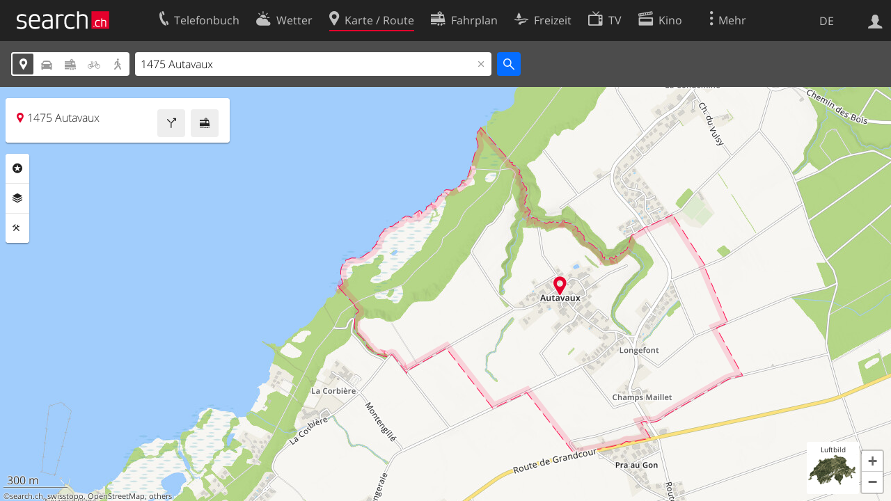

--- FILE ---
content_type: text/css;charset=utf-8
request_url: https://search.ch/map/itjs/?files=leaflet.css,map.css,route-svg.css,jquery-ui.css,map-full.css,oev.css,oev-full.css&c=b700ced4ce
body_size: 19300
content:
.leaflet-pane,
.leaflet-tile,
.leaflet-marker-icon,
.leaflet-marker-shadow,
.leaflet-tile-container,
.leaflet-pane > svg,
.leaflet-pane > canvas,
.leaflet-zoom-box,
.leaflet-image-layer,
.leaflet-layer{
position: absolute;
left: 0;
top: 0;
}
.leaflet-container{
overflow: hidden;
}
.leaflet-tile,
.leaflet-marker-icon,
.leaflet-marker-shadow{
-webkit-user-select: none;
-moz-user-select: none;
user-select: none;
-webkit-user-drag: none;
}
.leaflet-tile::selection{
background: transparent;
}
.leaflet-safari .leaflet-tile{
image-rendering: -webkit-optimize-contrast;
}
.leaflet-safari .leaflet-tile-container{
width: 1600px;
height: 1600px;
-webkit-transform-origin: 0 0;
}
.leaflet-marker-icon,
.leaflet-marker-shadow{
display: block;
}
.leaflet-container .leaflet-overlay-pane svg{
max-width: none !important;
max-height: none !important;
}
.leaflet-container .leaflet-marker-pane img,
.leaflet-container .leaflet-shadow-pane img,
.leaflet-container .leaflet-tile-pane img,
.leaflet-container img.leaflet-image-layer,
.leaflet-container .leaflet-tile{
max-width: none !important;
max-height: none !important;
width: auto;
padding: 0;
}
.leaflet-container img.leaflet-tile{
mix-blend-mode: plus-lighter;
}
.leaflet-container.leaflet-touch-zoom{
-ms-touch-action: pan-x pan-y;
touch-action: pan-x pan-y;
}
.leaflet-container.leaflet-touch-drag{
-ms-touch-action: pinch-zoom;
touch-action: none;
touch-action: pinch-zoom;
}
.leaflet-container.leaflet-touch-drag.leaflet-touch-zoom{
-ms-touch-action: none;
touch-action: none;
}
.leaflet-container{
-webkit-tap-highlight-color: transparent;
}
.leaflet-container a{
-webkit-tap-highlight-color: rgba(51, 181, 229, 0.4);
}
.leaflet-tile{
filter: inherit;
visibility: hidden;
}
.leaflet-tile-loaded{
visibility: inherit;
}
.leaflet-zoom-box{
width: 0;
height: 0;
-moz-box-sizing: border-box;
box-sizing: border-box;
z-index: 800;
}
.leaflet-overlay-pane svg{
-moz-user-select: none;
}
.leaflet-pane{z-index: 400;}
.leaflet-tile-pane{z-index: 200;}
.leaflet-overlay-pane{z-index: 400;}
.leaflet-shadow-pane{z-index: 500;}
.leaflet-marker-pane{z-index: 600;}
.leaflet-tooltip-pane{z-index: 650;}
.leaflet-popup-pane{z-index: 700;}
.leaflet-map-pane canvas{z-index: 100;}
.leaflet-map-pane svg{z-index: 200;}
.leaflet-vml-shape{
width: 1px;
height: 1px;
}
.lvml{
behavior: url(#default#VML);
display: inline-block;
position: absolute;
}
.leaflet-control{
position: relative;
z-index: 800;
pointer-events: visiblePainted;
pointer-events: auto;
}
.leaflet-top,
.leaflet-bottom{
position: absolute;
z-index: 1000;
pointer-events: none;
}
.leaflet-top{
top: 0;
}
.leaflet-right{
right: 0;
}
.leaflet-bottom{
bottom: 0;
}
.leaflet-left{
left: 0;
}
.leaflet-control{
float: left;
clear: both;
}
.leaflet-right .leaflet-control{
float: right;
}
.leaflet-top .leaflet-control{
margin-top: 10px;
}
.leaflet-bottom .leaflet-control{
margin-bottom: 10px;
}
.leaflet-left .leaflet-control{
margin-left: 10px;
}
.leaflet-right .leaflet-control{
margin-right: 10px;
}
.leaflet-fade-anim .leaflet-popup{
opacity: 0;
-webkit-transition: opacity 0.2s linear;
-moz-transition: opacity 0.2s linear;
transition: opacity 0.2s linear;
}
.leaflet-fade-anim .leaflet-map-pane .leaflet-popup{
opacity: 1;
}
.leaflet-zoom-animated{
-webkit-transform-origin: 0 0;
-ms-transform-origin: 0 0;
transform-origin: 0 0;
}
svg.leaflet-zoom-animated{
will-change: transform;
}
.leaflet-zoom-anim .leaflet-zoom-animated{
-webkit-transition: -webkit-transform 0.25s cubic-bezier(0,0,0.25,1);
-moz-transition:    -moz-transform 0.25s cubic-bezier(0,0,0.25,1);
transition:         transform 0.25s cubic-bezier(0,0,0.25,1);
}
.leaflet-zoom-anim .leaflet-tile,
.leaflet-pan-anim .leaflet-tile{
-webkit-transition: none;
-moz-transition: none;
transition: none;
}
.leaflet-zoom-anim .leaflet-zoom-hide{
visibility: hidden;
}
.leaflet-interactive{
cursor: pointer;
}
.leaflet-grab{
cursor: -webkit-grab;
cursor:    -moz-grab;
cursor:         grab;
}
.leaflet-crosshair,
.leaflet-crosshair .leaflet-interactive{
cursor: crosshair;
}
.leaflet-popup-pane,
.leaflet-control{
cursor: auto;
}
.leaflet-dragging .leaflet-grab,
.leaflet-dragging .leaflet-grab .leaflet-interactive,
.leaflet-dragging .leaflet-marker-draggable{
cursor: move;
cursor: -webkit-grabbing;
cursor:    -moz-grabbing;
cursor:         grabbing;
}
.leaflet-marker-icon,
.leaflet-marker-shadow,
.leaflet-image-layer,
.leaflet-pane > svg path,
.leaflet-tile-container{
pointer-events: none;
}
.leaflet-marker-icon.leaflet-interactive,
.leaflet-image-layer.leaflet-interactive,
.leaflet-pane > svg path.leaflet-interactive,
svg.leaflet-image-layer.leaflet-interactive path{
pointer-events: visiblePainted;
pointer-events: auto;
}
.leaflet-container{
background: #ddd;
outline-offset: 1px;
}
.leaflet-container a{
color: #0078A8;
}
.leaflet-zoom-box{
border: 2px dotted #056dff;
background: rgba(255,255,255,0.5);
}
.leaflet-container{
font-family: "Helvetica Neue", Arial, Helvetica, sans-serif;
font-size: 12px;
font-size: 0.75rem;
line-height: 1.5;
}
.leaflet-bar{
box-shadow: 0 1px 5px rgba(0,0,0,0.65);
border-radius: 4px;
}
.leaflet-bar a{
background-color: #fff;
border-bottom: 1px solid #ccc;
width: 26px;
height: 26px;
line-height: 26px;
display: block;
text-align: center;
text-decoration: none;
color: black;
}
.leaflet-bar a,
.leaflet-control-layers-toggle{
background-position: 50% 50%;
background-repeat: no-repeat;
display: block;
}
.leaflet-bar a:hover,
.leaflet-bar a:focus{
background-color: #f4f4f4;
}
.leaflet-bar a:first-child{
border-top-left-radius: 4px;
border-top-right-radius: 4px;
}
.leaflet-bar a:last-child{
border-bottom-left-radius: 4px;
border-bottom-right-radius: 4px;
border-bottom: none;
}
.leaflet-bar a.leaflet-disabled{
cursor: default;
background-color: #f4f4f4;
color: #bbb;
}
.leaflet-touch .leaflet-bar a{
width: 30px;
height: 30px;
line-height: 30px;
}
.leaflet-touch .leaflet-bar a:first-child{
border-top-left-radius: 2px;
border-top-right-radius: 2px;
}
.leaflet-touch .leaflet-bar a:last-child{
border-bottom-left-radius: 2px;
border-bottom-right-radius: 2px;
}
.leaflet-control-zoom-in,
.leaflet-control-zoom-out{
font: bold 18px 'Lucida Console', Monaco, monospace;
text-indent: 1px;
}
.leaflet-touch .leaflet-control-zoom-in, .leaflet-touch .leaflet-control-zoom-out{
font-size: 22px;
}
.leaflet-control-layers{
box-shadow: 0 1px 5px rgba(0,0,0,0.4);
background: #fff;
border-radius: 5px;
}
.leaflet-control-layers-toggle{
background-image: url(images/layers.png);
width: 36px;
height: 36px;
}
.leaflet-retina .leaflet-control-layers-toggle{
background-image: url(images/layers-2x.png);
background-size: 26px 26px;
}
.leaflet-touch .leaflet-control-layers-toggle{
width: 44px;
height: 44px;
}
.leaflet-control-layers .leaflet-control-layers-list,
.leaflet-control-layers-expanded .leaflet-control-layers-toggle{
display: none;
}
.leaflet-control-layers-expanded .leaflet-control-layers-list{
display: block;
position: relative;
}
.leaflet-control-layers-expanded{
padding: 6px 10px 6px 6px;
color: #333;
background: #fff;
}
.leaflet-control-layers-scrollbar{
overflow-y: scroll;
overflow-x: hidden;
padding-right: 5px;
}
.leaflet-control-layers-selector{
margin-top: 2px;
position: relative;
top: 1px;
}
.leaflet-control-layers label{
display: block;
font-size: 13px;
font-size: 1.08333em;
}
.leaflet-control-layers-separator{
height: 0;
border-top: 1px solid #ddd;
margin: 5px -10px 5px -6px;
}
.leaflet-default-icon-path{
background-image: url(images/marker-icon.png);
}
.leaflet-container .leaflet-control-attribution{
background: #fff;
background: rgba(255, 255, 255, 0.8);
margin: 0;
}
.leaflet-control-attribution,
.leaflet-control-scale-line{
padding: 0 5px;
color: #333;
line-height: 1.4;
}
.leaflet-control-attribution a{
text-decoration: none;
}
.leaflet-control-attribution a:hover,
.leaflet-control-attribution a:focus{
text-decoration: underline;
}
.leaflet-attribution-flag{
display: inline !important;
vertical-align: baseline !important;
width: 1em;
height: 0.6669em;
}
.leaflet-left .leaflet-control-scale{
margin-left: 5px;
}
.leaflet-bottom .leaflet-control-scale{
margin-bottom: 5px;
}
.leaflet-control-scale-line{
border: 2px solid #777;
border-top: none;
line-height: 1.1;
padding: 2px 5px 1px;
white-space: nowrap;
-moz-box-sizing: border-box;
box-sizing: border-box;
background: rgba(255, 255, 255, 0.8);
text-shadow: 1px 1px #fff;
}
.leaflet-control-scale-line:not(:first-child){
border-top: 2px solid #777;
border-bottom: none;
margin-top: -2px;
}
.leaflet-control-scale-line:not(:first-child):not(:last-child){
border-bottom: 2px solid #777;
}
.leaflet-touch .leaflet-control-attribution,
.leaflet-touch .leaflet-control-layers,
.leaflet-touch .leaflet-bar{
box-shadow: none;
}
.leaflet-touch .leaflet-control-layers,
.leaflet-touch .leaflet-bar{
border: 2px solid rgba(0,0,0,0.2);
background-clip: padding-box;
}
.leaflet-popup{
position: absolute;
text-align: center;
margin-bottom: 20px;
}
.leaflet-popup-content-wrapper{
padding: 1px;
text-align: left;
border-radius: 12px;
}
.leaflet-popup-content{
margin: 13px 24px 13px 20px;
line-height: 1.3;
font-size: 13px;
font-size: 1.08333em;
min-height: 1px;
}
.leaflet-popup-content p{
margin: 17px 0;
margin: 1.3em 0;
}
.leaflet-popup-tip-container{
width: 40px;
height: 20px;
position: absolute;
left: 50%;
margin-top: -1px;
margin-left: -20px;
overflow: hidden;
pointer-events: none;
}
.leaflet-popup-tip{
width: 17px;
height: 17px;
padding: 1px;
margin: -10px auto 0;
pointer-events: auto;
-webkit-transform: rotate(45deg);
-moz-transform: rotate(45deg);
-ms-transform: rotate(45deg);
transform: rotate(45deg);
}
.leaflet-popup-content-wrapper,
.leaflet-popup-tip{
background: white;
color: #333;
box-shadow: 0 3px 14px rgba(0,0,0,0.4);
}
.leaflet-container a.leaflet-popup-close-button{
position: absolute;
top: 0;
right: 0;
border: none;
text-align: center;
width: 24px;
height: 24px;
font: 16px/24px Tahoma, Verdana, sans-serif;
color: #757575;
text-decoration: none;
background: transparent;
}
.leaflet-container a.leaflet-popup-close-button:hover,
.leaflet-container a.leaflet-popup-close-button:focus{
color: #585858;
}
.leaflet-popup-scrolled{
overflow: auto;
}
.leaflet-oldie .leaflet-popup-content-wrapper{
-ms-zoom: 1;
}
.leaflet-oldie .leaflet-popup-tip{
width: 24px;
margin: 0 auto;
-ms-filter: "progid:DXImageTransform.Microsoft.Matrix(M11=0.70710678, M12=0.70710678, M21=-0.70710678, M22=0.70710678)";
filter: progid:DXImageTransform.Microsoft.Matrix(M11=0.70710678, M12=0.70710678, M21=-0.70710678, M22=0.70710678);
}
.leaflet-oldie .leaflet-control-zoom,
.leaflet-oldie .leaflet-control-layers,
.leaflet-oldie .leaflet-popup-content-wrapper,
.leaflet-oldie .leaflet-popup-tip{
border: 1px solid #999;
}
.leaflet-div-icon{
background: #fff;
border: 1px solid #666;
}
.leaflet-tooltip{
position: absolute;
padding: 6px;
background-color: #fff;
border: 1px solid #fff;
border-radius: 3px;
color: #222;
white-space: nowrap;
-webkit-user-select: none;
-moz-user-select: none;
-ms-user-select: none;
user-select: none;
pointer-events: none;
box-shadow: 0 1px 3px rgba(0,0,0,0.4);
}
.leaflet-tooltip.leaflet-interactive{
cursor: pointer;
pointer-events: auto;
}
.leaflet-tooltip-top:before,
.leaflet-tooltip-bottom:before,
.leaflet-tooltip-left:before,
.leaflet-tooltip-right:before{
position: absolute;
pointer-events: none;
border: 6px solid transparent;
background: transparent;
content: "";
}
.leaflet-tooltip-bottom{
margin-top: 6px;
}
.leaflet-tooltip-top{
margin-top: -6px;
}
.leaflet-tooltip-bottom:before,
.leaflet-tooltip-top:before{
left: 50%;
margin-left: -6px;
}
.leaflet-tooltip-top:before{
bottom: 0;
margin-bottom: -12px;
border-top-color: #fff;
}
.leaflet-tooltip-bottom:before{
top: 0;
margin-top: -12px;
margin-left: -6px;
border-bottom-color: #fff;
}
.leaflet-tooltip-left{
margin-left: -6px;
}
.leaflet-tooltip-right{
margin-left: 6px;
}
.leaflet-tooltip-left:before,
.leaflet-tooltip-right:before{
top: 50%;
margin-top: -6px;
}
.leaflet-tooltip-left:before{
right: 0;
margin-right: -12px;
border-left-color: #fff;
}
.leaflet-tooltip-right:before{
left: 0;
margin-left: -12px;
border-right-color: #fff;
}
@media print{
.leaflet-control{
-webkit-print-color-adjust: exact;
print-color-adjust: exact;
}
}
.fullscreen #sl-offcanvas-container, .fullscreen #sl-offcanvas-content{background:#fff}
body.fullscreen.ua-os-android #sl-offcanvas-container{height:100%}
body.fullscreen.ua-os-android #sl-offcanvas-content{min-height:100%}
#sl-service-form-container{z-index:99;position:relative}
.fullscreen .sl-cards-container{padding:0}
#mapcontainer{height:80%;background:#fafafa}
#mapcontainer img{max-width:none}
#mapcontainer .leaflet-interactive{cursor:inherit}
#mapcontainer .leaflet-marker-draggable, #mapcontainer .route-marker, #mapcontainer .route-path{cursor:pointer}
#mapcontainer.map-drawing-editor-open .leaflet-interactive{cursor: pointer}
#map-center-position{position:absolute;left:50%;top:400px;width:1px;height:1px;z-index:-2}
.map-mode-bg .map-control{color:#4c4c4c;background:#ebebeb}
.leaflet-container, .map-info-card{font-family: 'Open Sans', system-ui, -apple-system, BlinkMacSystemFont, "Segoe UI", "Roboto", "Oxygen", "Ubuntu", "Cantarell", "Fira Sans", "Droid Sans", sans-serif;font-size:1em;line-height:1.2}
.leaflet-control-attribution{font-size:0.66em !important;background:none !important;text-shadow:0 0 2px #fff, 0 0 2px #fff, 0 0 2px #fff, 0 0 2px #fff !important}
.map-mode-bg .leaflet-control-attribution, .map-mode-bg .leaflet-control-scale-line{color:#fff;text-shadow:0 0 2px #000, 0 0 2px #000, 0 0 2px #000, 0 0 2px #000 !important}
.leaflet-control-attribution a{color:inherit}
.leaflet-control-scale-line{border:none;border-bottom: 1px solid #777;background:none;text-shadow:0 0 1px #fff, 0 0 1px #fff, 0 0 1px #fff, 0 0 1px #fff, 0 0 2px #fff, 0 0 2px #fff;box-shadow:0 1px rgba(255, 255, 255, 0.5), inset 0 -1px rgba(255, 255, 255, 0.5)}
.map-mode-bg .leaflet-control-scale-line{border:none;border-bottom: 1px solid #ddd;background:none;text-shadow:0 0 1px #222, 0 0 1px #222, 0 0 1px #222, 0 0 1px #222, 0 0 2px #222, 0 0 2px #222;box-shadow:0 1px rgba(34, 34, 34, 0.5), inset 0 -1px rgba(34, 34, 34, 0.5)}
.map-marker, .leaflet-marker-icon .sl-icon-service-map{font-size:30px;color:#e4002c !important;z-index:42;text-shadow:0 0 2px #fff, 0 0 2px #fff}
#sl-service-form-button.sl-form-hidden .sl-icon-search::before{content:"\e61b"}
.leaflet-top.leaflet-left .leaflet-control{margin-top:0}
.leaflet-pane, .leaflet-map-pane, .leaflet-layer, .leaflet-tile-pane, .leaflet-tile-container{overflow:visible}
.map-marker-geo{border:white solid 2px;width:16px;height:16px;border-radius:9px;background:#5594e5}
.map-marker-geo-arrow{display:none;font-size:12px;text-align:center;margin-top:-15px;color:#056dff;text-shadow:0 0 1px #fff, 0 0 1px #fff, 0 0 1px #fff, 0 0 1px #fff, 0 0 2px #fff, 0 0 2px #fff;transform-origin:50% 21px}
.map-watch{animation: map-watch 1.5s steps(1,end) infinite;}
@keyframes map-watch{0%{background:#056dff}50%{background:#9ec8ff}100%{background:#056dff}}
.map-control-watch{animation: map-control-watch 1.5s steps(1,end) infinite;}
@keyframes map-control-watch{0%{color:#fff}50%{color:#056dff}100%{color:#fff}}
.map-arrow-watch{animation: map-arrow-watch 1.5s steps(1,end) infinite;}
@keyframes map-arrow-watch{0%{color:#056dff}50%{color:#9ec8ff}100%{color:#056dff}}
.map-poi-header a{display:block;color:#4c4c4c;line-height:1.2}
.map-poi-content{line-height:1.4}
.map-poi-data-source{margin-top:0.8em;color:#888;font-size:0.8em}
.map-poi-data-source a:not(.map-poi-data-source-feedback):link, .map-poi-data-source a:not(.map-poi-data-source-feedback):visited{color:#888}
.map-poi-data-source:first-child{margin:0}
.parkhaus_occupancy{font-weight:bold}
.parkhaus_g{color:green}
.parkhaus_o{color:orange}
.parkhaus_r{color:red}
.map-poi-image{float:right;margin-left:1em;padding-bottom:1ex}
.wikipedia p{font-size:inherit;line-height:inherit;margin-bottom:.5ex}
.wikipedia span{white-space:nowrap}
.wikipedia h2, .wikipedia h3, .wikipedia h4{font-size:inherit;font-weight:bold;padding:.5em 0 0 0}
.wikipedia .map-poi-image{background-color:white;padding-left: 1em}
.wikipedia .sl-info{margin-bottom:1ex}
.wikipedia_pointer{width:10px;height:10px;border:0;background:transparent url(/map/images/directionssmall.gif) no-repeat scroll}
.tr-date{font-style:italic}
.tr-dir{padding-left:1em;font-size:1.1em}
a.tcs{color:black;background-color:rgb(255,235,0);padding:0.2ex 0.2em}
table.poi_camping{width:auto}
table.poi_camping th{text-align:left;vertical-align:top}
.map-freibad-poi .map-poi-image{display:block;float:none;margin:0 0 2ex 0}
.map-freibad-poi li{margin:.5ex 0;font-weight:300;font-size:90%}
.map-webcam-poi .map-poi-image{float:none;margin:0}
.map-kino-poi .sl-subnav-list li{margin:0 0.5em 0.5em 0;color:#111}
.map-kino-poi .kino-title{padding-right:1em}
.map-kino-poi .kino-tab{cursor:pointer !important}
.map-kino-poi td{vertical-align:top}
.map-kino-poi-title{white-space:nowrap;overflow:hidden;max-width:12em;text-overflow:ellipsis}
.map-kino-poi-hours{padding-left:1em}
.drawpoiimg{max-width:10em;max-height:10em;float:left;margin:.2em 1em .5em 0}
@font-face{
font-family:"Mobility Icons";
font-weight:400;
font-style:normal;
src:url(/map/mobilityicons.eot);
src:url(/map/mobilityicons.eot#iefix) format("embedded-opentype"), url(/map/mobilityicons.woff) format("woff"), url(/map/mobilityicons.ttf) format("truetype")
}
ul.mobility-cars{padding-left:0}
.mobility-cars{list-style:none outside none}
.mobility-cars li::before, .mobility-cars .car::before{font-family:"Mobility Icons";color:#c31622;width:3rem;font-size:2rem;line-height:1rem;display:inline-block}
.mobility-cars .car::before{width:0.1rem}
.mobility-cars .budget::before{content:"\f001"}
.mobility-cars .micro::before{content:"\f002"}
.mobility-cars .economy::before{content:"\f003"}
.mobility-cars .electro::before{content:"\f004"}
.mobility-cars .combi::before{content:"\f005"}
.mobility-cars .cabrio::before{content:"\f006"}
.mobility-cars .emotion::before{content:"\f007"}
.mobility-cars .minivan::before{content:"\f008"}
.mobility-cars .transport::before{content:"\f009"}
.mobility-cars .premium::before{content:"\f00c"}
.mobility-cars .scooter::before{content:"\f00d"}
.mobility-cars .nocat::before{content:"\f013"}
.map-poi-hover-body p.mobility-cars{margin:0}
.map-poi-hover-body .mobility-cars .car{display:inline-block;width:2.5rem}
#map-overlay-top{position:relative;z-index:1042}
#map-overlay-top a{color:inherit}
#map-overlay-bottom{position: fixed;bottom: 0;margin-bottom: 10px;width: 100%;z-index:1042}
#map-overlay-bottom div:last-child{margin-bottom: 0;}
#map-controls{list-style: none;padding: 0;position: absolute;right: 10px;top: -62px;width: 2.1875em;height: 3.8125em;border-radius: 3px;overflow: hidden;}
.map-control{display: block;width: 2.1875em;height: 1.875em;line-height: 1.875em;text-align: center;margin-bottom: 1px;background-color: #4c4c4c;color: white;}
.map-control.sl-is-active{background-color: #056dff;}
.map-control:hover{color: white;}
.map-control:active{background-color: #056dff;}
#map-compare-text{font-size: 300%;color:blue;}
#map-compare-text.compare{color:red;}
#map-form-bicycle-variant.sl-toggle .sl-toggle-option{font-size:0.75em;font-weight: 600;line-height:2.833em;text-transform:uppercase}
#map-form-bicycle-variant.sl-toggle{width:11em;}
.ui-autocomplete{z-index: 100000 !important;}
.map-form-directions-button{width: 2.1875em;height: 2.125em;line-height: 1.875em;text-align: center;border-radius: 3px;background-color: white;color: #4c4c4c}
.map-form-directions-button::before{line-height: 1.875em;width: 100%;height: 100%;display: block;box-sizing: border-box;border: 3px solid #fff;border-radius: 3px;}
.map-form-directions-button.sl-is-on::before{color: white;background: #4c4c4c}
.map-route-copyright{margin-right:1rem}
.map-settings-list, .map-sub-settings-list{margin: 0;padding: 0;list-style: none;}
.map-settings-list{border-radius: 3px;overflow: hidden;}
.map-settings-list ul{display:none}
.map-settings-list li.is-expanded > ul{display:block}
.map-settings-list .sl-share-options{display:flex}
.map-setting-color-blue{background-color: #056dff !important;color:white !important}
.map-setting-color-purple{background-color: #d782b1 !important;color:white !important}
.map-setting-color-teal{background-color: #5dbdbc !important;color:white !important}
.map-setting-color-orange{background-color: #f29523 !important;color:white !important}
.map-setting-color-yellow{background-color: #e1d419 !important;color:white !important}
.map-setting-color-green{background-color: #6eab61 !important;color:white !important}
.map-setting-color-red{background-color: #e4002c !important;color:white !important}
.map-setting-color-tel{background-color: #fff !important;color:#000 !important;border:solid 2px #e4002c !important;line-height:0.9em !important}
.map-setting-color-tel::before{font-size:0.8em !important}
.map-setting-color-tel::after{content:"" !important}
.map-setting-color-veloland{background-color: #bb7e85 !important;color:white !important}
.map-setting-color-veloland::-ms-check{background-color: #bb7e85 !important;color:white !important}
.map-setting-color-wanderland{background-color: #e88c00 !important;color:white !important}
.map-setting-color-wanderland::-ms-check{background-color: #e88c00 !important;color:white !important}
.map-setting, .map-settings-list > li{position: relative;border-bottom: 1px solid #e6e6e6;background: white;}
.map-setting:last-child, .map-settings-list li:last-child{border-bottom: 0;}
.map-setting label, .map-settings-list li label{display: inline-block;padding: 10px;white-space:nowrap}
.map-settings-list .map-settings-checkbox{width:1.3em;height:1.3em;padding-top:1px}
.map-settings-list .map-settings-checkbox-main, .map-settings-list .map-settings-checkbox-direct{width:1.1em;height:1.1em}
.map-settings-list .map-settings-checkbox::before{font-size:1.5em;line-height:0.7em;vertical-align:0}
.map-setting-with-sub-settings::after{position:absolute;right:10px;top: 10px;pointer-events:none;font-family:'sl_icons';content:"\e605"}
.map-setting-with-sub-settings.is-expanded::after{font-family:'sl_icons';content:"\e61b"}
.map-setting-with-sub-settings label::before{padding-right:0.5em}
.map-setting-with-sub-settings li label{padding-right:0}
.map-sub-settings-list{display: none;border-top: 1px solid #e6e6e6;font-size: 12px;}
.map-sub-settings-list li label{padding-bottom: 5px;padding-top: 5px;}
.map-sub-settings-list li:first-child label{padding-top: 10px;}
.map-sub-settings-list .map-settings-checkbox{background-color: #e6e6e6;color:black}
.map-sub-settings-list .map-settings-checkbox::-ms-check{background-color: #e6e6e6;color:black}
.map-sub-settings-list .map-settings-checkbox:checked{background-position: 3px -7px;}
.map-sub-settings-list span::before{margin-right: 6px;}
.map-sub-settings-list label{padding-bottom: 5px;}
.map-sub-settings-list li:last-child label{padding-bottom: 10px;}
.map-setting-title > label{font-weight:400}
.map-setting-title > ul{border-top:1px solid #e6e6e6}
#map-setting-toggle{position: absolute;right: 5px;top: 5px;background-color: #ccc;}
#map-setting-toggle .sl-toggle-thumb{border-color: #ccc;background: white;}
#map-setting-toggle .sl-toggle-option{color: white;}
#map-setting-toggle .sl-toggle-option.sl-is-on{color: #4c4c4c;}
.map-setting-view{position: relative;display: block;margin-bottom: 5px;padding: 0 10px;height: 2.5em;line-height: 2.5em;background: white;border-radius: 3px;}
.map-settings-close{display: block;margin-top: 5px;padding: 0.625em;border-radius: 3px;text-align: center}
.map-location-name{display: block;margin-right: 2.8125em;margin-bottom: 0;font-weight: 300}
.map-location-address{display: block;margin-right: 2.8125em;font-size: 0.75em;font-weight: 300;color: #111}
.map-location-openhours{display: block;margin-right: 2.8125em;font-size: 0.75em;}
.map-directions-button{float:right;}
.sl-card-action-header{text-transform:none}
.sl-card-action-header::after{content:""}
.map-setting-partial input::before{opacity:0.5}
.map-settings-layers input::before{opacity:1}
.map-sub-settings-list	input::before{opacity:1}
.map-sub-settings-list li{text-align:left !important}
.map-sub-settings-list img{width:1.2em;height:1.2em;margin:0 0.3em 0.35em 0}
.map-settings-layers img{width:1.4em;height:1.4em}
.map-info-card .sl-card-inner{border: 1px solid #c8c8c8;border-radius: 0.188em;box-shadow: 1px 1px 1px rgba(0, 0, 0, 0.08)}
.map-info-card .active .sl-icon-service-map::before, .map-info-card .active .sl-icon-service-map:hover::before{color:#e4002c}
.map-info-card .sl-icon-service-map::before{margin-right: .3em;display:inline-block;text-decoration: none;color:gray}
.map-info-card .sl-icon-service-map:hover::before{text-decoration: none;color:black}
.map-disambiguation ul.sl-autocomplete-suggestions li:first-child{font-weight:600}
.ua-msie .map-info-card .sl-icon-service-map::before{text-decoration:underline}
.ua-msie .map-info-card .sl-icon-service-map::before{text-decoration:none}
#map-contextmenu{display:none;position:absolute;z-index:3000;background-color:var(--sl-bg);list-style:none;padding-left:0;border:1px solid var(--sl-bg2);box-shadow:1px 1px 5px #888;border-radius:3px}
#map-contextmenu .map-add-via{display:none}
#map-contextmenu li a{color:var(--sl-fg);text-decoration:none;display:block;padding:1px var(--sl-2)}
#map-contextmenu li a:hover{background-color:var(--sl-blue);color:#fff}
#route-mode{width:min(10rem, 100%)}
.map-tooltip .leaflet-popup-tip-container{display:none}
.map-tooltip .leaflet-popup-content{margin:0}
.map-gpx-footer::after{font-family: 'sl_icons';speak: never;font-style: normal;font-weight: normal;font-variant: normal;text-transform: none;-webkit-font-smoothing: antialiased;-moz-osx-font-smoothing: grayscale;content: "\e68f";float: right;}
.map-bicycle-datetime{margin: 0.5em 33.4px 0.5em 33.4px;}
.map-card-route-min header td{line-height:2.25rem;vertical-align:top}
.map-card-route-min header td.map-route-icon{width:1.2em;padding-right:0.2em}
.map-card-route-min header td.map-route-button{width:1%}
.map-route-detail-button .spickel{float:right}
.map-route-detail-button{height:auto;padding:.833em;line-height:1;text-align:left}
.map-route-detail-button, .map-route-detail-button:hover{color:#4c4c4c;}
.map-tel-int-body img{width:10%;margin-right:0.5em}
.map-tel-int-footer a{font-size:0.8em;color:#4c4c4c}
.map-tel-int-footer a::after{font-size:0.8em;margin-left:0.3125em}
.map-icon::before{position:relative;top:0.3em;left:-0.3em}
.map-icon-haltestelle::before{content:url(/map/images/icons/haltestelle.svg)}
.map-icon-bergbahn::before{content:url(/map/images/icons/bergbahn.svg)}
.map-icon-parking::before{content:url(/map/images/icons/parking.svg)}
.map-icon-viasuisse::before{content:url(/map/images/icons/viasuisse.svg)}
.map-icon-velo::before{content:url(/map/images/icons/velo.svg)}
.map-icon-mobility::before{content:url(/map/images/icons/mobility.svg)}
.map-icon-bar::before{content:url(/map/images/icons/bar.svg)}
.map-icon-cafe::before{content:url(/map/images/icons/cafe.svg)}
.map-icon-hotel::before{content:url(/map/images/icons/hotel.svg)}
.map-icon-restaurant::before{content:url(/map/images/icons/restaurant.svg)}
.map-icon-kino::before{content:url(/map/images/icons/kino.svg)}
.map-icon-museum::before{content:url(/map/images/icons/museum.svg)}
.map-icon-theater::before{content:url(/map/images/icons/theater.svg)}
.map-icon-tour::before{content:url(/map/images/icons/tour.svg)}
.map-icon-feuerstelle::before{content:url(/map/images/icons/feuerstelle.svg)}
.map-icon-spielplatz::before{content:url(/map/images/icons/spielplatz.svg)}
.map-icon-bad::before{content:url(/map/images/icons/bad.svg)}
.map-icon-camping::before{content:url(/map/images/icons/camping.svg)}
.map-icon-kirche::before{content:url(/map/images/icons/kirche.svg)}
.map-icon-polizei::before{content:url(/map/images/icons/polizei.svg)}
.map-icon-schule::before{content:url(/map/images/icons/schule.svg)}
.map-icon-spital::before{content:url(/map/images/icons/spital.svg)}
.map-icon-verwaltung::before{content:url(/map/images/icons/verwaltung.svg)}
.map-icon-apotheke::before{content:url(/map/images/icons/apotheke.svg)}
.map-icon-geldautomat::before{content:url(/map/images/icons/geldautomat.svg)}
.map-icon-post::before{content:url(/map/images/icons/post.svg)}
.map-icon-shop::before{content:url(/map/images/icons/shop.svg)}
.map-icon-tankstelle::before{content:url(/map/images/icons/tankstelle.svg)}
.map-icon-ladestation::before{content:url(/map/images/icons/ladestation.svg)}
.map-icon-berg::before{content:url(/map/images/icons/berg.svg)}
.map-icon-pass::before{content:url(/map/images/icons/pass.svg)}
.map-icon-wasserfall::before{content:url(/map/images/icons/wasserfall.svg)}
.map-icon-webcam::before{content:url(/map/images/icons/webcam.svg)}
.map-icon-wikipedia::before{content:url(/map/images/icons/wikipedia.svg)}
.map-icon-zug::before{content:url(/map/images/icons/zug.svg)}
.map-icon-verkehr::before{content:url(/map/images/icons/21/verkehr.svg)}
.map-icon-gastro::before{content:url(/map/images/icons/21/gastro.svg)}
.map-icon-kultur::before{content:url(/map/images/icons/21/kultur.svg)}
.map-icon-gebaeude::before{content:url(/map/images/icons/21/gebaeude.svg)}
.map-icon-service::before{content:url(/map/images/icons/21/service.svg)}
.map-icon-geo::before{content:url(/map/images/icons/21/geo.svg)}
.map-freizeit-info h1{font-size:1.25rem}
.map-freizeit-info img{width:100%;height:20vh;object-fit:cover;margin:1rem 0}
.ua-min .map-freizeit-info img{height:10vh}
.map-freizeit-info .sl-button{display:inline-block;padding:0 2rem}
.map-freizeit-info .sl-button::before{margin-right:0.5rem}
html.no-js img.map-oev-poi-spinner{display:none}
.show-coordinates-text .sl-spinner{width:2rem;height:2rem;}
.route-path-bg{stroke-width: 6;opacity: 0.5;stroke-linecap: round;stroke: #022bb1}
.map-mode-bg .route-path-bg, .type-aerial .route-path-bg{stroke-width: 6;opacity: 0.7;stroke-linecap: round}
.route-path-fg{stroke-width: 4;opacity: 0.2;stroke-linecap: round;stroke: white}
.route-path-debug_unpaved, .route-path-unpaved{stroke-dasharray: 15,5;stroke-linecap: butt}
.route-path-bg.route-path-debug_alternative{stroke: #02b059;opacity: 0.8}
.route-path-bg.route-path-debug_default{stroke: #ff0000}
.route-path-bg.route-path-debug_unpaved{stroke: #ff0000}
.route-path-bg.route-path-car_forbidden{stroke: #cc000a}
.route-path-bg.route-path-forbidden{stroke: #cc000a}
.route-path-bg.route-path-walk{stroke: #1b6c00}
.route-path-bg.route-path-direct{stroke: black;opacity: 0.15;stroke-width: 7}
.route-path-fg.route-path-direct{stroke: white;opacity: 0.6;stroke-width: 4}
.route-path-deco.route-path-direct{stroke: gray;opacity: 0.8;stroke-width: 2;stroke-dasharray: 7,12}
.ui-draggable-handle{-ms-touch-action:none;touch-action:none}.ui-helper-hidden{display:none}.ui-helper-hidden-accessible{border:0;clip:rect(0 0 0 0);height:1px;margin:-1px;overflow:hidden;padding:0;position:absolute;width:1px}.ui-helper-reset{margin:0;padding:0;border:0;outline:0;line-height:1.3;text-decoration:none;font-size:100%;list-style:none}.ui-helper-clearfix:before,.ui-helper-clearfix:after{content:"";display:table;border-collapse:collapse}.ui-helper-clearfix:after{clear:both}.ui-helper-zfix{width:100%;height:100%;top:0;left:0;position:absolute;opacity:0;-ms-filter:"alpha(opacity=0)"}.ui-front{z-index:100}.ui-state-disabled{cursor:default!important;pointer-events:none}.ui-icon{display:inline-block;vertical-align:middle;margin-top:-.25em;position:relative;text-indent:-99999px;overflow:hidden;background-repeat:no-repeat}.ui-widget-icon-block{left:50%;margin-left:-8px;display:block}.ui-widget-overlay{position:fixed;top:0;left:0;width:100%;height:100%}.ui-resizable{position:relative}.ui-resizable-handle{position:absolute;font-size:0.1px;display:block;-ms-touch-action:none;touch-action:none}.ui-resizable-disabled .ui-resizable-handle,.ui-resizable-autohide .ui-resizable-handle{display:none}.ui-resizable-n{cursor:n-resize;height:7px;width:100%;top:-5px;left:0}.ui-resizable-s{cursor:s-resize;height:7px;width:100%;bottom:-5px;left:0}.ui-resizable-e{cursor:e-resize;width:7px;right:-5px;top:0;height:100%}.ui-resizable-w{cursor:w-resize;width:7px;left:-5px;top:0;height:100%}.ui-resizable-se{cursor:se-resize;width:12px;height:12px;right:1px;bottom:1px}.ui-resizable-sw{cursor:sw-resize;width:9px;height:9px;left:-5px;bottom:-5px}.ui-resizable-nw{cursor:nw-resize;width:9px;height:9px;left:-5px;top:-5px}.ui-resizable-ne{cursor:ne-resize;width:9px;height:9px;right:-5px;top:-5px}.ui-selectable{-ms-touch-action:none;touch-action:none}.ui-selectable-helper{position:absolute;z-index:100;border:1px dotted black}.ui-sortable-handle{-ms-touch-action:none;touch-action:none}.ui-accordion .ui-accordion-header{display:block;cursor:pointer;position:relative;margin:2px 0 0 0;padding:.5em .5em .5em .7em;font-size:100%}.ui-accordion .ui-accordion-content{padding:1em 2.2em;border-top:0;overflow:auto}.ui-autocomplete{position:absolute;top:0;left:0;cursor:default}.ui-menu{list-style:none;padding:0;margin:0;display:block;outline:0}.ui-menu .ui-menu{position:absolute}.ui-menu .ui-menu-item{margin:0;cursor:pointer;list-style-image:url([data-uri])}.ui-menu .ui-menu-item-wrapper{position:relative;padding:3px 1em 3px .4em}.ui-menu .ui-menu-divider{margin:5px 0;height:0;font-size:0;line-height:0;border-width:1px 0 0 0}.ui-menu .ui-state-focus,.ui-menu .ui-state-active{margin:-1px}.ui-menu-icons{position:relative}.ui-menu-icons .ui-menu-item-wrapper{padding-left:2em}.ui-menu .ui-icon{position:absolute;top:0;bottom:0;left:.2em;margin:auto 0}.ui-menu .ui-menu-icon{left:auto;right:0}.ui-button{padding:.4em 1em;display:inline-block;position:relative;line-height:normal;margin-right:.1em;cursor:pointer;vertical-align:middle;text-align:center;-webkit-user-select:none;-moz-user-select:none;-ms-user-select:none;user-select:none;overflow:visible}.ui-button,.ui-button:link,.ui-button:visited,.ui-button:hover,.ui-button:active{text-decoration:none}.ui-button-icon-only{width:2em;box-sizing:border-box;text-indent:-9999px;white-space:nowrap}input.ui-button.ui-button-icon-only{text-indent:0}.ui-button-icon-only .ui-icon{position:absolute;top:50%;left:50%;margin-top:-8px;margin-left:-8px}.ui-button.ui-icon-notext .ui-icon{padding:0;width:2.1em;height:2.1em;text-indent:-9999px;white-space:nowrap}input.ui-button.ui-icon-notext .ui-icon{width:auto;height:auto;text-indent:0;white-space:normal;padding:.4em 1em}input.ui-button::-moz-focus-inner,button.ui-button::-moz-focus-inner{border:0;padding:0}.ui-controlgroup{vertical-align:middle;display:inline-block}.ui-controlgroup > .ui-controlgroup-item{float:left;margin-left:0;margin-right:0}.ui-controlgroup > .ui-controlgroup-item:focus,.ui-controlgroup > .ui-controlgroup-item.ui-visual-focus{z-index:9999}.ui-controlgroup-vertical > .ui-controlgroup-item{display:block;float:none;width:100%;margin-top:0;margin-bottom:0;text-align:left}.ui-controlgroup-vertical .ui-controlgroup-item{box-sizing:border-box}.ui-controlgroup .ui-controlgroup-label{padding:.4em 1em}.ui-controlgroup .ui-controlgroup-label span{font-size:80%}.ui-controlgroup-horizontal .ui-controlgroup-label + .ui-controlgroup-item{border-left:none}.ui-controlgroup-vertical .ui-controlgroup-label + .ui-controlgroup-item{border-top:none}.ui-controlgroup-horizontal .ui-controlgroup-label.ui-widget-content{border-right:none}.ui-controlgroup-vertical .ui-controlgroup-label.ui-widget-content{border-bottom:none}.ui-controlgroup-vertical .ui-spinner-input{width:75%;width:calc( 100% - 2.4em )}.ui-controlgroup-vertical .ui-spinner .ui-spinner-up{border-top-style:solid}.ui-checkboxradio-label .ui-icon-background{box-shadow:inset 1px 1px 1px #ccc;border-radius:.12em;border:none}.ui-checkboxradio-radio-label .ui-icon-background{width:16px;height:16px;border-radius:1em;overflow:visible;border:none}.ui-checkboxradio-radio-label.ui-checkboxradio-checked .ui-icon,.ui-checkboxradio-radio-label.ui-checkboxradio-checked:hover .ui-icon{background-image:none;width:8px;height:8px;border-width:4px;border-style:solid}.ui-checkboxradio-disabled{pointer-events:none}.ui-datepicker{width:17em;padding:.2em .2em 0;display:none}.ui-datepicker .ui-datepicker-header{position:relative;padding:.2em 0}.ui-datepicker .ui-datepicker-prev,.ui-datepicker .ui-datepicker-next{position:absolute;top:2px;width:1.8em;height:1.8em}.ui-datepicker .ui-datepicker-prev-hover,.ui-datepicker .ui-datepicker-next-hover{top:1px}.ui-datepicker .ui-datepicker-prev{left:2px}.ui-datepicker .ui-datepicker-next{right:2px}.ui-datepicker .ui-datepicker-prev-hover{left:1px}.ui-datepicker .ui-datepicker-next-hover{right:1px}.ui-datepicker .ui-datepicker-prev span,.ui-datepicker .ui-datepicker-next span{display:block;position:absolute;left:50%;margin-left:-8px;top:50%;margin-top:-8px}.ui-datepicker .ui-datepicker-title{margin:0 2.3em;line-height:1.8em;text-align:center}.ui-datepicker .ui-datepicker-title select{font-size:1em;margin:1px 0}.ui-datepicker select.ui-datepicker-month,.ui-datepicker select.ui-datepicker-year{width:45%}.ui-datepicker table{width:100%;font-size:.9em;border-collapse:collapse;margin:0 0 .4em}.ui-datepicker th{padding:.7em .3em;text-align:center;font-weight:bold;border:0}.ui-datepicker td{border:0;padding:1px}.ui-datepicker td span,.ui-datepicker td a{display:block;padding:.2em;text-align:right;text-decoration:none}.ui-datepicker .ui-datepicker-buttonpane{background-image:none;margin:.7em 0 0 0;padding:0 .2em;border-left:0;border-right:0;border-bottom:0}.ui-datepicker .ui-datepicker-buttonpane button{float:right;margin:.5em .2em .4em;cursor:pointer;padding:.2em .6em .3em .6em;width:auto;overflow:visible}.ui-datepicker .ui-datepicker-buttonpane button.ui-datepicker-current{float:left}.ui-datepicker.ui-datepicker-multi{width:auto}.ui-datepicker-multi .ui-datepicker-group{float:left}.ui-datepicker-multi .ui-datepicker-group table{width:95%;margin:0 auto .4em}.ui-datepicker-multi-2 .ui-datepicker-group{width:50%}.ui-datepicker-multi-3 .ui-datepicker-group{width:33.3%}.ui-datepicker-multi-4 .ui-datepicker-group{width:25%}.ui-datepicker-multi .ui-datepicker-group-last .ui-datepicker-header,.ui-datepicker-multi .ui-datepicker-group-middle .ui-datepicker-header{border-left-width:0}.ui-datepicker-multi .ui-datepicker-buttonpane{clear:left}.ui-datepicker-row-break{clear:both;width:100%;font-size:0}.ui-datepicker-rtl{direction:rtl}.ui-datepicker-rtl .ui-datepicker-prev{right:2px;left:auto}.ui-datepicker-rtl .ui-datepicker-next{left:2px;right:auto}.ui-datepicker-rtl .ui-datepicker-prev:hover{right:1px;left:auto}.ui-datepicker-rtl .ui-datepicker-next:hover{left:1px;right:auto}.ui-datepicker-rtl .ui-datepicker-buttonpane{clear:right}.ui-datepicker-rtl .ui-datepicker-buttonpane button{float:left}.ui-datepicker-rtl .ui-datepicker-buttonpane button.ui-datepicker-current,.ui-datepicker-rtl .ui-datepicker-group{float:right}.ui-datepicker-rtl .ui-datepicker-group-last .ui-datepicker-header,.ui-datepicker-rtl .ui-datepicker-group-middle .ui-datepicker-header{border-right-width:0;border-left-width:1px}.ui-datepicker .ui-icon{display:block;text-indent:-99999px;overflow:hidden;background-repeat:no-repeat;left:.5em;top:.3em}.ui-dialog{position:absolute;top:0;left:0;padding:.2em;outline:0}.ui-dialog .ui-dialog-titlebar{padding:.4em 1em;position:relative}.ui-dialog .ui-dialog-title{float:left;margin:.1em 0;white-space:nowrap;width:90%;overflow:hidden;text-overflow:ellipsis}.ui-dialog .ui-dialog-titlebar-close{position:absolute;right:.3em;top:50%;width:20px;margin:-10px 0 0 0;padding:1px;height:20px}.ui-dialog .ui-dialog-content{position:relative;border:0;padding:.5em 1em;background:none;overflow:auto}.ui-dialog .ui-dialog-buttonpane{text-align:left;border-width:1px 0 0 0;background-image:none;margin-top:.5em;padding:.3em 1em .5em .4em}.ui-dialog .ui-dialog-buttonpane .ui-dialog-buttonset{float:right}.ui-dialog .ui-dialog-buttonpane button{margin:.5em .4em .5em 0;cursor:pointer}.ui-dialog .ui-resizable-n{height:2px;top:0}.ui-dialog .ui-resizable-e{width:2px;right:0}.ui-dialog .ui-resizable-s{height:2px;bottom:0}.ui-dialog .ui-resizable-w{width:2px;left:0}.ui-dialog .ui-resizable-se,.ui-dialog .ui-resizable-sw,.ui-dialog .ui-resizable-ne,.ui-dialog .ui-resizable-nw{width:7px;height:7px}.ui-dialog .ui-resizable-se{right:0;bottom:0}.ui-dialog .ui-resizable-sw{left:0;bottom:0}.ui-dialog .ui-resizable-ne{right:0;top:0}.ui-dialog .ui-resizable-nw{left:0;top:0}.ui-draggable .ui-dialog-titlebar{cursor:move}.ui-progressbar{height:2em;text-align:left;overflow:hidden}.ui-progressbar .ui-progressbar-value{margin:-1px;height:100%}.ui-progressbar .ui-progressbar-overlay{background:url([data-uri]);height:100%;-ms-filter:"alpha(opacity=25)";opacity:0.25}.ui-progressbar-indeterminate .ui-progressbar-value{background-image:none}.ui-selectmenu-menu{padding:0;margin:0;position:absolute;top:0;left:0;display:none}.ui-selectmenu-menu .ui-menu{overflow:auto;overflow-x:hidden;padding-bottom:1px}.ui-selectmenu-menu .ui-menu .ui-selectmenu-optgroup{font-size:1em;font-weight:bold;line-height:1.5;padding:2px 0.4em;margin:0.5em 0 0 0;height:auto;border:0}.ui-selectmenu-open{display:block}.ui-selectmenu-text{display:block;margin-right:20px;overflow:hidden;text-overflow:ellipsis}.ui-selectmenu-button.ui-button{text-align:left;white-space:nowrap;width:14em}.ui-selectmenu-icon.ui-icon{float:right;margin-top:0}.ui-slider{position:relative;text-align:left}.ui-slider .ui-slider-handle{position:absolute;z-index:2;width:1.2em;height:1.2em;cursor:pointer;-ms-touch-action:none;touch-action:none}.ui-slider .ui-slider-range{position:absolute;z-index:1;font-size:.7em;display:block;border:0;background-position:0 0}.ui-slider.ui-state-disabled .ui-slider-handle,.ui-slider.ui-state-disabled .ui-slider-range{filter:inherit}.ui-slider-horizontal{height:.8em}.ui-slider-horizontal .ui-slider-handle{top:-.3em;margin-left:-.6em}.ui-slider-horizontal .ui-slider-range{top:0;height:100%}.ui-slider-horizontal .ui-slider-range-min{left:0}.ui-slider-horizontal .ui-slider-range-max{right:0}.ui-slider-vertical{width:.8em;height:100px}.ui-slider-vertical .ui-slider-handle{left:-.3em;margin-left:0;margin-bottom:-.6em}.ui-slider-vertical .ui-slider-range{left:0;width:100%}.ui-slider-vertical .ui-slider-range-min{bottom:0}.ui-slider-vertical .ui-slider-range-max{top:0}.ui-spinner{position:relative;display:inline-block;overflow:hidden;padding:0;vertical-align:middle}.ui-spinner-input{border:none;background:none;color:inherit;padding:.222em 0;margin:.2em 0;vertical-align:middle;margin-left:.4em;margin-right:2em}.ui-spinner-button{width:1.6em;height:50%;font-size:.5em;padding:0;margin:0;text-align:center;position:absolute;cursor:default;display:block;overflow:hidden;right:0}.ui-spinner a.ui-spinner-button{border-top-style:none;border-bottom-style:none;border-right-style:none}.ui-spinner-up{top:0}.ui-spinner-down{bottom:0}.ui-tabs{position:relative;padding:.2em}.ui-tabs .ui-tabs-nav{margin:0;padding:.2em .2em 0}.ui-tabs .ui-tabs-nav li{list-style:none;float:left;position:relative;top:0;margin:1px .2em 0 0;border-bottom-width:0;padding:0;white-space:nowrap}.ui-tabs .ui-tabs-nav .ui-tabs-anchor{float:left;padding:.5em 1em;text-decoration:none}.ui-tabs .ui-tabs-nav li.ui-tabs-active{margin-bottom:-1px;padding-bottom:1px}.ui-tabs .ui-tabs-nav li.ui-tabs-active .ui-tabs-anchor,.ui-tabs .ui-tabs-nav li.ui-state-disabled .ui-tabs-anchor,.ui-tabs .ui-tabs-nav li.ui-tabs-loading .ui-tabs-anchor{cursor:text}.ui-tabs-collapsible .ui-tabs-nav li.ui-tabs-active .ui-tabs-anchor{cursor:pointer}.ui-tabs .ui-tabs-panel{display:block;border-width:0;padding:1em 1.4em;background:none}.ui-tooltip{padding:8px;position:absolute;z-index:9999;max-width:300px}body .ui-tooltip{border-width:2px}.ui-widget{font-family:'Open Sans',system-ui,-apple-system,BlinkMacSystemFont,"Segoe UI","Roboto","Oxygen","Ubuntu","Cantarell","Fira Sans","Droid Sans",sans-serif;font-size:1rem}.ui-widget .ui-widget{font-size:1em}.ui-widget input,.ui-widget select,.ui-widget textarea,.ui-widget button{font-family:'Open Sans',system-ui,-apple-system,BlinkMacSystemFont,"Segoe UI","Roboto","Oxygen","Ubuntu","Cantarell","Fira Sans","Droid Sans",sans-serif;font-size:1em}.ui-widget.ui-widget-content{border:1px solid #c5c5c5}.ui-widget-content{border:1px solid #ddd;background:#fff;color:#333}.ui-widget-content a{color:#333}.ui-widget-header{border:1px solid #ddd;background:#e9e9e9;color:#333;font-weight:bold}.ui-widget-header a{color:#333}.ui-state-default,.ui-widget-content .ui-state-default,.ui-widget-header .ui-state-default,.ui-button,html .ui-button.ui-state-disabled:hover,html .ui-button.ui-state-disabled:active{border:1px solid #c5c5c5;background:#f6f6f6;font-weight:normal;color:#454545}.ui-state-default a,.ui-state-default a:link,.ui-state-default a:visited,a.ui-button,a:link.ui-button,a:visited.ui-button,.ui-button{color:#454545;text-decoration:none}.ui-state-hover,.ui-widget-content .ui-state-hover,.ui-widget-header .ui-state-hover,.ui-state-focus,.ui-widget-content .ui-state-focus,.ui-widget-header .ui-state-focus,.ui-button:hover,.ui-button:focus{border:1px solid #056dff;background:#056dff;font-weight:normal;color:#fff}.ui-state-hover a,.ui-state-hover a:hover,.ui-state-hover a:link,.ui-state-hover a:visited,.ui-state-focus a,.ui-state-focus a:hover,.ui-state-focus a:link,.ui-state-focus a:visited,a.ui-button:hover,a.ui-button:focus{color:#fff;text-decoration:none}.ui-visual-focus{box-shadow:0 0 3px 1px rgb(94,158,214)}.ui-state-active,.ui-widget-content .ui-state-active,.ui-widget-header .ui-state-active,a.ui-button:active,.ui-button:active,.ui-button.ui-state-active:hover{border:1px solid #aaa;background:#fff;font-weight:normal;color:#212121}.ui-icon-background,.ui-state-active .ui-icon-background{border:#aaa;background-color:#212121}.ui-state-active a,.ui-state-active a:link,.ui-state-active a:visited{color:#212121;text-decoration:none}.ui-state-highlight,.ui-widget-content .ui-state-highlight,.ui-widget-header .ui-state-highlight{border:1px solid #85B4DE;background:#F4FCFF;color:#363636}.ui-state-checked{border:1px solid #85B4DE;background:#F4FCFF}.ui-state-highlight a,.ui-widget-content .ui-state-highlight a,.ui-widget-header .ui-state-highlight a{color:#363636}.ui-state-error,.ui-widget-content .ui-state-error,.ui-widget-header .ui-state-error{border:1px solid #e4002c;background:#fef1ec;color:#e4002c}.ui-state-error a,.ui-widget-content .ui-state-error a,.ui-widget-header .ui-state-error a{color:#e4002c}.ui-state-error-text,.ui-widget-content .ui-state-error-text,.ui-widget-header .ui-state-error-text{color:#e4002c}.ui-priority-primary,.ui-widget-content .ui-priority-primary,.ui-widget-header .ui-priority-primary{font-weight:bold}.ui-priority-secondary,.ui-widget-content .ui-priority-secondary,.ui-widget-header .ui-priority-secondary{opacity:.7;-ms-filter:"alpha(opacity=70)";font-weight:normal}.ui-state-disabled,.ui-widget-content .ui-state-disabled,.ui-widget-header .ui-state-disabled{opacity:.35;-ms-filter:"alpha(opacity=35)";background-image:none}.ui-state-disabled .ui-icon{-ms-filter:"alpha(opacity=35)"}.ui-icon{width:16px;height:16px}.ui-icon,.ui-widget-content .ui-icon{background-image:url(//search.ch/lib/images/jquery-ui/ui-icons_444444_256x240.png)}.ui-widget-header .ui-icon{background-image:url(//search.ch/lib/images/jquery-ui/ui-icons_444444_256x240.png)}.ui-state-hover .ui-icon,.ui-state-focus .ui-icon,.ui-button:hover .ui-icon,.ui-button:focus .ui-icon{background-image:url(//search.ch/lib/images/jquery-ui/ui-icons_ffffff_256x240.png)}.ui-state-active .ui-icon,.ui-button:active .ui-icon{background-image:url(//search.ch/lib/images/jquery-ui/ui-icons_454545_256x240.png)}.ui-state-highlight .ui-icon,.ui-button .ui-state-highlight.ui-icon{background-image:url(//search.ch/lib/images/jquery-ui/ui-icons_38f_256x240.png)}.ui-state-error .ui-icon,.ui-state-error-text .ui-icon{background-image:url(//search.ch/lib/images/jquery-ui/ui-icons_e4002c_256x240.png)}.ui-button .ui-icon{background-image:url(//search.ch/lib/images/jquery-ui/ui-icons_777777_256x240.png)}.ui-icon-blank.ui-icon-blank.ui-icon-blank{background-image:none}.ui-icon-caret-1-n{background-position:0 0}.ui-icon-caret-1-ne{background-position:-16px 0}.ui-icon-caret-1-e{background-position:-32px 0}.ui-icon-caret-1-se{background-position:-48px 0}.ui-icon-caret-1-s{background-position:-65px 0}.ui-icon-caret-1-sw{background-position:-80px 0}.ui-icon-caret-1-w{background-position:-96px 0}.ui-icon-caret-1-nw{background-position:-112px 0}.ui-icon-caret-2-n-s{background-position:-128px 0}.ui-icon-caret-2-e-w{background-position:-144px 0}.ui-icon-triangle-1-n{background-position:0 -16px}.ui-icon-triangle-1-ne{background-position:-16px -16px}.ui-icon-triangle-1-e{background-position:-32px -16px}.ui-icon-triangle-1-se{background-position:-48px -16px}.ui-icon-triangle-1-s{background-position:-65px -16px}.ui-icon-triangle-1-sw{background-position:-80px -16px}.ui-icon-triangle-1-w{background-position:-96px -16px}.ui-icon-triangle-1-nw{background-position:-112px -16px}.ui-icon-triangle-2-n-s{background-position:-128px -16px}.ui-icon-triangle-2-e-w{background-position:-144px -16px}.ui-icon-arrow-1-n{background-position:0 -32px}.ui-icon-arrow-1-ne{background-position:-16px -32px}.ui-icon-arrow-1-e{background-position:-32px -32px}.ui-icon-arrow-1-se{background-position:-48px -32px}.ui-icon-arrow-1-s{background-position:-65px -32px}.ui-icon-arrow-1-sw{background-position:-80px -32px}.ui-icon-arrow-1-w{background-position:-96px -32px}.ui-icon-arrow-1-nw{background-position:-112px -32px}.ui-icon-arrow-2-n-s{background-position:-128px -32px}.ui-icon-arrow-2-ne-sw{background-position:-144px -32px}.ui-icon-arrow-2-e-w{background-position:-160px -32px}.ui-icon-arrow-2-se-nw{background-position:-176px -32px}.ui-icon-arrowstop-1-n{background-position:-192px -32px}.ui-icon-arrowstop-1-e{background-position:-208px -32px}.ui-icon-arrowstop-1-s{background-position:-224px -32px}.ui-icon-arrowstop-1-w{background-position:-240px -32px}.ui-icon-arrowthick-1-n{background-position:1px -48px}.ui-icon-arrowthick-1-ne{background-position:-16px -48px}.ui-icon-arrowthick-1-e{background-position:-32px -48px}.ui-icon-arrowthick-1-se{background-position:-48px -48px}.ui-icon-arrowthick-1-s{background-position:-64px -48px}.ui-icon-arrowthick-1-sw{background-position:-80px -48px}.ui-icon-arrowthick-1-w{background-position:-96px -48px}.ui-icon-arrowthick-1-nw{background-position:-112px -48px}.ui-icon-arrowthick-2-n-s{background-position:-128px -48px}.ui-icon-arrowthick-2-ne-sw{background-position:-144px -48px}.ui-icon-arrowthick-2-e-w{background-position:-160px -48px}.ui-icon-arrowthick-2-se-nw{background-position:-176px -48px}.ui-icon-arrowthickstop-1-n{background-position:-192px -48px}.ui-icon-arrowthickstop-1-e{background-position:-208px -48px}.ui-icon-arrowthickstop-1-s{background-position:-224px -48px}.ui-icon-arrowthickstop-1-w{background-position:-240px -48px}.ui-icon-arrowreturnthick-1-w{background-position:0 -64px}.ui-icon-arrowreturnthick-1-n{background-position:-16px -64px}.ui-icon-arrowreturnthick-1-e{background-position:-32px -64px}.ui-icon-arrowreturnthick-1-s{background-position:-48px -64px}.ui-icon-arrowreturn-1-w{background-position:-64px -64px}.ui-icon-arrowreturn-1-n{background-position:-80px -64px}.ui-icon-arrowreturn-1-e{background-position:-96px -64px}.ui-icon-arrowreturn-1-s{background-position:-112px -64px}.ui-icon-arrowrefresh-1-w{background-position:-128px -64px}.ui-icon-arrowrefresh-1-n{background-position:-144px -64px}.ui-icon-arrowrefresh-1-e{background-position:-160px -64px}.ui-icon-arrowrefresh-1-s{background-position:-176px -64px}.ui-icon-arrow-4{background-position:0 -80px}.ui-icon-arrow-4-diag{background-position:-16px -80px}.ui-icon-extlink{background-position:-32px -80px}.ui-icon-newwin{background-position:-48px -80px}.ui-icon-refresh{background-position:-64px -80px}.ui-icon-shuffle{background-position:-80px -80px}.ui-icon-transfer-e-w{background-position:-96px -80px}.ui-icon-transferthick-e-w{background-position:-112px -80px}.ui-icon-folder-collapsed{background-position:0 -96px}.ui-icon-folder-open{background-position:-16px -96px}.ui-icon-document{background-position:-32px -96px}.ui-icon-document-b{background-position:-48px -96px}.ui-icon-note{background-position:-64px -96px}.ui-icon-mail-closed{background-position:-80px -96px}.ui-icon-mail-open{background-position:-96px -96px}.ui-icon-suitcase{background-position:-112px -96px}.ui-icon-comment{background-position:-128px -96px}.ui-icon-person{background-position:-144px -96px}.ui-icon-print{background-position:-160px -96px}.ui-icon-trash{background-position:-176px -96px}.ui-icon-locked{background-position:-192px -96px}.ui-icon-unlocked{background-position:-208px -96px}.ui-icon-bookmark{background-position:-224px -96px}.ui-icon-tag{background-position:-240px -96px}.ui-icon-home{background-position:0 -112px}.ui-icon-flag{background-position:-16px -112px}.ui-icon-calendar{background-position:-32px -112px}.ui-icon-cart{background-position:-48px -112px}.ui-icon-pencil{background-position:-64px -112px}.ui-icon-clock{background-position:-80px -112px}.ui-icon-disk{background-position:-96px -112px}.ui-icon-calculator{background-position:-112px -112px}.ui-icon-zoomin{background-position:-128px -112px}.ui-icon-zoomout{background-position:-144px -112px}.ui-icon-search{background-position:-160px -112px}.ui-icon-wrench{background-position:-176px -112px}.ui-icon-gear{background-position:-192px -112px}.ui-icon-heart{background-position:-208px -112px}.ui-icon-star{background-position:-224px -112px}.ui-icon-link{background-position:-240px -112px}.ui-icon-cancel{background-position:0 -128px}.ui-icon-plus{background-position:-16px -128px}.ui-icon-plusthick{background-position:-32px -128px}.ui-icon-minus{background-position:-48px -128px}.ui-icon-minusthick{background-position:-64px -128px}.ui-icon-close{background-position:-80px -128px}.ui-icon-closethick{background-position:-96px -128px}.ui-icon-key{background-position:-112px -128px}.ui-icon-lightbulb{background-position:-128px -128px}.ui-icon-scissors{background-position:-144px -128px}.ui-icon-clipboard{background-position:-160px -128px}.ui-icon-copy{background-position:-176px -128px}.ui-icon-contact{background-position:-192px -128px}.ui-icon-image{background-position:-208px -128px}.ui-icon-video{background-position:-224px -128px}.ui-icon-script{background-position:-240px -128px}.ui-icon-alert{background-position:0 -144px}.ui-icon-info{background-position:-16px -144px}.ui-icon-notice{background-position:-32px -144px}.ui-icon-help{background-position:-48px -144px}.ui-icon-check{background-position:-64px -144px}.ui-icon-bullet{background-position:-80px -144px}.ui-icon-radio-on{background-position:-96px -144px}.ui-icon-radio-off{background-position:-112px -144px}.ui-icon-pin-w{background-position:-128px -144px}.ui-icon-pin-s{background-position:-144px -144px}.ui-icon-play{background-position:0 -160px}.ui-icon-pause{background-position:-16px -160px}.ui-icon-seek-next{background-position:-32px -160px}.ui-icon-seek-prev{background-position:-48px -160px}.ui-icon-seek-end{background-position:-64px -160px}.ui-icon-seek-start{background-position:-80px -160px}.ui-icon-seek-first{background-position:-80px -160px}.ui-icon-stop{background-position:-96px -160px}.ui-icon-eject{background-position:-112px -160px}.ui-icon-volume-off{background-position:-128px -160px}.ui-icon-volume-on{background-position:-144px -160px}.ui-icon-power{background-position:0 -176px}.ui-icon-signal-diag{background-position:-16px -176px}.ui-icon-signal{background-position:-32px -176px}.ui-icon-battery-0{background-position:-48px -176px}.ui-icon-battery-1{background-position:-64px -176px}.ui-icon-battery-2{background-position:-80px -176px}.ui-icon-battery-3{background-position:-96px -176px}.ui-icon-circle-plus{background-position:0 -192px}.ui-icon-circle-minus{background-position:-16px -192px}.ui-icon-circle-close{background-position:-32px -192px}.ui-icon-circle-triangle-e{background-position:-48px -192px}.ui-icon-circle-triangle-s{background-position:-64px -192px}.ui-icon-circle-triangle-w{background-position:-80px -192px}.ui-icon-circle-triangle-n{background-position:-96px -192px}.ui-icon-circle-arrow-e{background-position:-112px -192px}.ui-icon-circle-arrow-s{background-position:-128px -192px}.ui-icon-circle-arrow-w{background-position:-144px -192px}.ui-icon-circle-arrow-n{background-position:-160px -192px}.ui-icon-circle-zoomin{background-position:-176px -192px}.ui-icon-circle-zoomout{background-position:-192px -192px}.ui-icon-circle-check{background-position:-208px -192px}.ui-icon-circlesmall-plus{background-position:0 -208px}.ui-icon-circlesmall-minus{background-position:-16px -208px}.ui-icon-circlesmall-close{background-position:-32px -208px}.ui-icon-squaresmall-plus{background-position:-48px -208px}.ui-icon-squaresmall-minus{background-position:-64px -208px}.ui-icon-squaresmall-close{background-position:-80px -208px}.ui-icon-grip-dotted-vertical{background-position:0 -224px}.ui-icon-grip-dotted-horizontal{background-position:-16px -224px}.ui-icon-grip-solid-vertical{background-position:-32px -224px}.ui-icon-grip-solid-horizontal{background-position:-48px -224px}.ui-icon-gripsmall-diagonal-se{background-position:-64px -224px}.ui-icon-grip-diagonal-se{background-position:-80px -224px}.ui-corner-all,.ui-corner-top,.ui-corner-left,.ui-corner-tl{border-top-left-radius:0.25rem}.ui-corner-all,.ui-corner-top,.ui-corner-right,.ui-corner-tr{border-top-right-radius:0.25rem}.ui-corner-all,.ui-corner-bottom,.ui-corner-left,.ui-corner-bl{border-bottom-left-radius:0.25rem}.ui-corner-all,.ui-corner-bottom,.ui-corner-right,.ui-corner-br{border-bottom-right-radius:0.25rem}.ui-widget-overlay{background:#aaa;opacity:.3;-ms-filter:Alpha(Opacity=30)}.ui-widget-shadow{-webkit-box-shadow:-8px -8px 8px #aaa;box-shadow:-8px -8px 8px #aaa}
.sl-nav-container{position:relative}
.sl-cards-container > #mapcontainer{position:absolute;top:0;bottom:0;left:0;right:0;z-index:-1;height:100vh}
#map-overlay-left{position:absolute;left:0.5rem;width:20em;width:calc(5em + 250px);overflow-y:auto;-webkit-overflow-scrolling:touch;pointer-events:none}
#map-overlay-left .sl-card{box-shadow:0px 1px 1px rgba(0, 0, 0, 0.14), 0px 2px 1px rgba(0, 0, 0, 0.12), 0px 1px 3px rgba(0, 0, 0, 0.2);margin-left:0}
#map-overlay-left .sl-card-inner{border:0;border-bottom:1px solid #e6e6e6;border-radius:0.25rem;box-shadow:none}
#map-overlay-left .sl-card-inner:last-child{border-bottom:0}
#map-overlay-left.noevents{pointer-events:none}
#map-overlay-left:hover, #map-overlay-left > div, #map-overlay-left > section, #map-overlay-left.scrollable{pointer-events:auto}
body.fullscreen, body.fullscreen .sl-content{pointer-events:none}
body.fullscreen > *, body.fullscreen .sl-content > *{pointer-events:auto}
.map-poi-content{font-size:0.875em}
.map-poi-content p, .map-poi-content .sl-paragraph{font-size:inherit}
.map-card-with-buttons{min-height:4rem}
section.map-settings{min-width:0%;overflow-x:hidden}
section.map-settings.minimized{width:2.125em}
section.map-settings.minimized label::before{padding-right:1em}
section.map-settings.minimized .map-setting-with-sub-settings::after{display:none}
.map-settings .sl-card-body{padding:0 !important;font-size:0.875em}
.map-setting-with-sub-settings{padding-left:0.5em}
.map-settings-layers{font-size:1em}
.map-settings-layers input{margin-left:0.5em}
.map-setting-with-sub-settings > label, .map-settings-layers label{width:100%}
.map-setting-with-sub-settings > label:hover, .map-settings-layers label:hover{background:#eee;color:#000;cursor:pointer}
.map-setting-pois .map-setting-with-sub-settings > label{width:auto}
.map-setting-pois .map-setting-with-sub-settings label:hover{text-decoration:underline;background:inherit;cursor:pointer}
.map-setting-pois .map-setting-with-sub-settings:hover{background:#eee;cursor:pointer}
.map-setting-pois .map-setting-with-sub-settings ul{background:#fff;cursor:auto}
.map-setting-title{padding-left:0}
.map-drawing-tools{margin-left:1.5em}
.map-drawing-tools h3{font-size:0.75em;font-weight:normal;margin-bottom:0.25em}
.map-drawing-tools a.sl-button{display:inline-block;margin-right:var(--sl-2);margin-bottom:var(--sl-2);line-height:0.5}
.map-drawing-tools a.sl-button::before{font-size:1.8em}
#map-controls{width:75px;height:75px;margin-right:36px;top:-75px}
#map-control-mode{display:block;width:75px;height:75px;text-align:center;margin-bottom:1px;background-image:url(/map/images/mode_bg.png);background-size:100%;color:#222;cursor:pointer}
#map-control-mode span{font-size:62.5%;position:relative;top:-.3em}
.map-mode-bg .map-control-mode-bg{display:none}
.map-control-mode-sym{display:none}
.map-mode-bg .map-control-mode-sym{display:inline}
.map-mode-bg #map-control-mode{background-image:url(/map/images/mode_sym.png)}
#map-control-mode:hover{background-color:#f8f8f8;color:#000;text-decoration:none}
.leaflet-bar{border:1px solid #c8c8c8;border-radius:4px;box-shadow:1px 1px 1px rgba(0, 0, 0, 0.08)}
.leaflet-bar a{color:#666}
.leaflet-bar a:first-child{border-top-left-radius:3px;border-top-right-radius:3px}
.leaflet-bar a:last-child{border-bottom-left-radius:3px;border-bottom-right-radius:3px;border-bottom: none}
#map-admin-toggle{float:right;margin-right:var(--sl-4)}
@media (min-width: 116rem){
#map-admin-toggle{margin-right: calc(var(--sl-4) - (100vw - 79rem) / 2)}
}
#map-form-mode{float:left;width: 10.625rem;margin-right: var(--sl-2);height:2.125rem}
#map-form-mode .sl-toggle-option{padding-top:0.0555em}
.map-toggle-form{float:left}
.map-route-keyvalue{margin:0.5em 1em}
.map-route-summary{width:20em;margin:0.3em 1em;border:2px solid white}
.map-route-summary.active{border-left-color:#e4002c}
.map-route-summary:hover{border-left-color:#056dff;background:#f8f8f8;cursor:pointer}
.map-route-summary.active:hover{border-left-color:#ff829a}
.map-route-summary .map-route-icon{vertical-align:top;padding:0.25rem 1rem;width:1em}
.map-route-summary .map-route-description{padding-top:0.2em}
.map-route-summary .sl-card-action-footer{background-color:#e5e5e5;font-size:0.875rem;line-height:1;border-radius:0.25rem;margin:0.5rem 0}
.map-route-summary table.oev-compact{width:auto;margin-top:0.2em}
.map-route-summary table.oev-compact td{padding-right:0.5em}
.map-route-summary th{color:#262626 !important;font-weight:normal}
.map-route-summary td{line-height:1.5}
.map-route-summary .sl-title{color:#808080}
.map-route-summary:not(.active) .map-route-hide-inactive{display:none}
a.oev_hover{color:inherit}
.map-info-card h4{font-weight:400;font-size:1em}
.map-info-card p.phone_number{margin-top:-0.625em;margin-bottom:1em;font-weight:400}
.map-info-card .sl-icon-service-map:hover{text-decoration: underline;cursor: pointer;cursor: hand}
.map-info-card .sl-flexlist li:only-child{max-width:62%}
.map-tools > li{padding-left:0;border-bottom:0}
.map-tools > li > label{padding-left:1rem}
.map-tools > li > a{display:block;color:#4c4c4c;padding:0.625em;padding-left:1rem}
.map-tools > li > a, .map-tools > li > ul:first-child{border-top:1px solid #e6e6e6}
.map-tools > li > a:hover, .map-tools li > a:focus{text-decoration:none;background-color:#eee}
.map-tools .sl-share-options{padding-left:0}
.map-tools .sl-share-native{text-align:left;padding:0.625em;padding-left:1rem;line-height:inherit}
.map-tools .sl-share-native::before{float:right}
.printmapimg img{width:100%}
.map-print-header{margin-top:0.625em}
.map-print-header img{width:7em;height:2em;margin-bottom:0.5em}
.map-print-title{margin-bottom:0.625em}
.map-print-notes{text-align:left;margin-left:4em}
.map-print-notes div{font-size:0.8125em}
.map-print-notes textarea{width:30em;height:8em;overflow:hidden;font-size:0.8125em;margin-bottom:1em}
#map-print-page .sl-buttons{margin-bottom:0.25em}
.map-print-td{padding-right: 0.8em}
.map-print-allow-break{page-break-inside:auto}
.poilist td{vertical-align:top}
.poilist .v{font-weight:bold;text-align:left;padding-right:0.5em;min-width:3em;white-space:nowrap}
.poilist .v .label{display:inline-block;width:1.8em;text-align:right}
.poilist .v .bullet{font-size:18px;line-height:10px}
section.map-print-legend header{padding:0;position:relative}
section.map-print-legend header a{padding:0.625em;color:#4c4c4c}
section.map-print-legend header .spickel{position:absolute;top:0.625em;right:0.625em;color:#4C4C4C}
@media print{
.leaflet-control-zoom{display: none}
.map-print-notes textarea{border:none}
.spickel{display:none}
}
@media screen{
#map-print-page{margin:0 2em}
}
.leaflet-popup{cursor:pointer}
.leaflet-popup-content{margin:0.6em 0.8em}
.leaflet-popup-content-wrapper{border-radius:0.25em}
.map-poi-hover{width:auto}
.map-poi-hover img{position:relative;top:-2px}
.map-poi-hover td{vertical-align:top}
.map-poi-hover td:first-child{padding-right:0.2em}
.map-poi-hover .title, .map-poi-hover .sl-openhours{font-weight:bold}
.map-poi-hover-tipp{text-align:center;font-size:0.75rem;font-style:italic;color:gray}
.map-poi-hover-body{margin:0.3125em 0 0.625em}
.map-poi-hover .oev-mode{display:inline-block;margin-right:0.3125em;vertical-align:middle}
.map-poi-hover .sl-openhours{font-size:0.875em;font-weight:inherit}
.map-directions-overview table{border-bottom:1px solid #c8c8c8}
.map-directions-overview td{padding:0.3125em 0.625em;font-weight:300;font-size:0.875em}
.map-directions-overview label{font-weight:bold;padding-right:0.625em;min-width:3.5em;display:inline-block}
.map-directions-partition-title{position:relative}
.map-directions-partition td{padding:0.25em 0.675em;vertical-align:top;border-bottom:1px solid #e6e6e6}
.map-directions-partition tr:last-child td{border-bottom:0}
.map-directions-info{background:#888;color:#fff;width:5em}
.map-directions-time{font-weight:300;color:#e6e6e6}
.map-directions-text{padding-left:3.5em !important;position:relative;font-weight:300}
.map-directions-text img{position:absolute;left:0.625em}
.map-directions-map{position:relative;min-height:2.125em}
.map-directions-map img{max-width:100%}
.map-directions-map-closebutton{position:absolute;top:0.3125em;right:0.675em;padding:3px;color:#4c4c4c;background:white;line-height:1;border:1px solid #c8c8c8;border-radius:4px;box-shadow:1px 1px 1px rgba(0, 0, 0, 0.08)}
.map-directions-map-closebutton:hover{background-color:#f8f8f8;color:#000}
.map-directions-oev-icon{display:inline-block;width:36px;height:21px;position:absolute;left:0.625em;text-align:center;font-size:1.125em}
#oev-time{float:left;position:relative;width:6.5em}
#oev-date{float:left;position:relative;width:13.8em}
#oev-time.sl-form-row-field input, #oev-date input{border-right:2.5em solid transparent !important}
#map_form .sl-form-row-field{width:32em}
#map_form input[type="submit"]{margin-left: 0}
@media screen and (max-width: 59em){
.sl-route-form .sl-form-row-field{width:max(12em, calc((100vw - 17rem - 6 * var(--sl-4)) / 2)) !important}
#map_form .sl-form-row-field{width: calc(max(13em, 100vw - 13rem - 4 * var(--sl-4)))}
.oev-mode-toggle.sl-toggle{margin-right: calc(max(var(--sl-2), 100vw - 44rem - 11 * var(--sl-2))) !important}
}
@media screen and (max-width: 47em){
#map-form-mode{margin-bottom:var(--sl-2)}
}
.oev-mode-toggle.sl-toggle{float:left;margin-left:0;margin-right:0.5em}
.oev-form-toggle{display:none}
.map-api-poilist td:first-child{width:12em}
.map-api-code, .code{white-space:pre;font-family:monospace}
.sl_spectable td{border:1px solid #ccc;padding:0.5em}
.sl_spectable thead td{background:#eee;border:solid 1px #ccc}
.no-js .sl-cards-container > #mapcontainer{position:static;padding:0.675em}
.no-js #map-overlay-left{position:static}
.no-js #map-overlay-bottom, .no-js .map-settings{display:none}
.poiadmin{margin-top:1em;margin-bottom:0.8ex;border:1px dashed black}
.poiadmin .poiid{font-weight:600;padding:0.5ex}
.poiadmin .poidisabled{margin-top:1em;margin-bottom:0.8ex;padding:0.5ex;border:2px solid #E20}
.poiadmin table{margin-bottom:0.5em;padding:0.5ex;background-color:pink;text-align:left}
.poiadmin table th{padding:0.5ex}
.sl-uaui{position:relative;width:20em}
.map-charthover-bar{display:none;width:2px;position:absolute;pointer-events:none;height:0;background:#3ead76}
.map-charthover-tooltip{ position:absolute;display:none;pointer-events:none;border:2px solid #666}
.map-charthover-tooltip .title{background:#666;border:none;color:white;padding:3px;text-align:center}
.oev-checkbox-run-label{font-size:0.875em;margin-left: .5em;color:#4C4C4C}
.oev-checkbox-run-label::before{margin-right: .5em;}
.oev-col-legend{position:sticky;top: 0}
.oev-connection-summary th{text-align:left;width:3.125em;}
.oev-connection-summary th .sl-title{color:gray;}
.train-features{list-style-type:none;margin:0;font-size:.75em;padding:0}
.train-feature{display:inline;}
.oev-location{font-size: 1.125em}
.oev-connections{margin: 0;padding:0.938em 0 0 0;list-style: none;}
.oev-connection{display: block;position: relative;min-height: 6em;}
.oev-connection.higher{min-height:7.5em}
.oev-connection p{margin-bottom: 0;}
.oev-connection:last-child{min-height: initial;}
.oev-connection .time-col{position: absolute;left: 0;top: 0;width: 3em;height: 100%;}
.oev-connection .time{display: block;position: absolute;left: 0;right: 0;margin: 0 auto;text-align: center;font-size:0.75em;top:-0.833em;font-weight: 600;}
.oev-connection.start-split .time.start{top: 0;font-weight: 600;}
.oev-connection.end-split .time.end{top:auto;bottom: 0;color: grey;font-weight: 300;}
.oev-connection .time.end{top:auto;bottom:-0.833em}
.oev-connection .time-col .oev-mode{position: absolute;top: 2.5em;left: 0.75em;margin: 0 auto;}
.oev-connection .info-col{position: relative;top: -0.938em;margin-left: 5em;padding-bottom:1em}
.oev-connection .direction{font-size:0.75em}
.oev-connection .arrivaltrack{position:absolute;top:-1.7em;color:#808080;white-space:nowrap}
.oev-connection.mode-walk .arrivaltrack{top:-2.2em}
.oev-connection .path-col{position: absolute;left: 3em;width: 10px;height: 100%;}
.oev-connection .path{position: absolute;left:3px;right:3px;width:0;top:4px;bottom:3px;height:auto;display: block;margin: 0 auto;border-left:4px solid #BFBFBF}
.oev-connection .stop{position: absolute;left: 0;top: -5px;width: 10px;height: 10px;border-radius: 5px;color: red;background: white;border: 2px solid;z-index:1}
.oev-connection.start-split .path{top:10px}
.oev-connection.end-split .path{bottom:10px}
.oev-connection .path.full{top:5px;bottom:3px}
.oev-connection.start-split .stop.start{top:5px}
.oev-connection .stop.end{top:auto;bottom:-5px}
.oev-connection.end-split .stop.end{top:auto;bottom:4px}
.oev-connection .stop.viaonly{left:3px;right:3px;width:0;border-radius:0}
.oev-connection .map{margin: 1em 1em 1em 0;position:relative}
.oev-connection .meteo{margin: .625em;border-radius: .188em;position:absolute;right:0;top:0}
.oev-modes-list-h{margin-top:0.625em;margin-bottom:0;flex-wrap:wrap;row-gap:1ex}
.oev-modes-list-h li{margin-right:0.625em;margin-bottom:0;flex: none;display:inline-block}
.oev-mode{display:block;width:2.5em;height:1.667em;line-height:1.667em;font-size:0.75em;font-weight:600;text-align:center;background-color:#000;color:#fff;}
.oev-leg .oev-mode{min-width:100%}
svg.oev-mode{background-color:transparent}
.oev-connections svg.oev-mode, .oev-disruption-card svg.oev-mode{display:inline-block;vertical-align:text-top}
svg.oev-mode .sl-icon-font{fill:#000;font-size:1.25em}
.oev-connection .location svg.oev-mode{display:inline}
.oev-changedtrack{color:red;font-weight:600}
.oev-trackchange-icon{color:red}
.oev-delay{display:inline-block;margin-left:0.2em;text-align:center}
.oev-delays-small .oev-delay{min-width:1.5em}
.oev-delays-big   .oev-delay{min-width:2em}
.oev-delays-huge  .oev-delay{min-width:2.5em}
.oev-delays-small .oev-connection .time-col{width:4em}
.oev-delays-small .oev-connection .path-col{left:4em}
.oev-delays-small .oev-connection .info-col{margin-left:5em;}
.oev-delays-big   .oev-connection .time-col{width:4.2em}
.oev-delays-big   .oev-connection .path-col{left:4.2em}
.oev-delays-big   .oev-connection .info-col{margin-left:5.2em;}
.oev-delays-huge  .oev-connection .time-col{width:4.4em}
.oev-delays-huge  .oev-connection .path-col{left:4.4em}
.oev-delays-huge  .oev-connection .info-col{margin-left:5.4em;}
.oev-duration{display:inline-block;text-align:right;margin-left:0.5em;margin-right:1.5em}
.sl-card header h1 .oev-trip-icons{display:inline-block;margin-right:1em}
.oev-connection.mode-walk .stop{border-color: #4c4c4c;}
.oev-connection.leg-past .time-col{color: #bfbfbf;}
.oev-connection.leg-past .path{border-color: #bfbfbf;}
.oev-connection.leg-past .stop{border-color: #bfbfbf;}
.oev-infotext{font-size:0.75rem}
.oev-date{font-size:0.75em}
.oev-score-debug td{width:16%;text-align:right;}
.oev-score-debug th{width:16%;text-align:right;}
.oev-legend{margin: 0;padding-left: 0;list-style-type: none;font-size:0.875rem;font-weight: 300}
.oev-legend li{clear:both}
.oev-legend-text{margin-left:2.5em}
.oev-legend .oev-attribute{float:left;width:2.5em}
.oev-attribute{font-size:1rem}
.oev-mode-toggle.sl-toggle{position: relative;flex: 0 0 4.75rem;margin-left:var(--sl-1);padding:0.125em;height:2.125em;line-height:1.875em;text-align: center;background: white;color: gray;border-radius:0.188em}
.oev-walk-map-toggle::before{font-family: 'sl_icons';padding-right:0.5em;}
.oev-walk-map-toggle.collapse_open::before{content:"\e605"}
.oev-walk-map-toggle.collapse_close::before{content:"\e61b"}
.oev-connection.mode-walk .direction{padding-top: 0.5em}
.oev-connection.mode-walk .path{background-image:url(/map/images/timetable-walk-dot.png);border:none;width:4px;top:0;bottom:0}
@media (min-width: 420px){
.oev-mapsize300{display: inline-block;}
}
@media (min-width: 370px) and (max-width: 419px){
.oev-mapsize250{display: inline-block;}
}
@media (max-width: 369px){
.oev-mapsize200{display: inline-block;}
}
@media (min-width: 510px){
.oev-connection .meteo{display: inline-block;position:static;margin-top:0;}
}
.oev-connection .map div{display: inline-block;float:left}
.oev-connection .map img{display: inline-block;float:left}
@media print{
.oev-connection.mode-walk .path{background:none;border-left:4px dotted #c1c1c1;top:7px;bottom:7px}
.oev-col-route, .oev-col-legend{width:100%}
.spickel{display:none}
.oev-route > div{border-bottom:1px solid #e6e6e6}
}
a.oev-departuretable-link{color:#4C4C4C}
.oev-checkbox-run-icon{color:#222222}
.oev-connection-summary .sl-card-footer{font-size:1em}
a.oev-departuretable-link:hover{text-decoration: underline !important}
.oev-sbb-link{float:left;color:#666666;font-size:0.85em;margin:0 0.735em 0.735em;white-space:nowrap}
.oev-data-source{float:right;color:#666666;font-size:0.85em;margin:0 0.735em 0.735em}
.oev-operator{color:#666666}
a.oev-hover:link, a.oev-hover:visited{text-decoration:none;color:inherit}
a.oev-hover:hover{text-decoration:underline}
.oev-triptitle h1{font-size:0.875rem !important}
.oev-triptitle .oev-trip-icon{margin-left:0.5em;display:inline-block;min-width:1em}
p.oev-connection .location .oev-mode{display:inline-block;margin-left:1em}
.oev-icon-text{color:#000;font-weight:normal;font-size:80%;padding-left:0.1em}
.sl-card.oev-route{margin-top:var(--sl-2);margin-bottom:var(--sl-2)}
a.oev-route-overview{color:inherit}
.oev-toolbox{margin-bottom:0.5em}
.oev-disruption-card h2{font-size:1rem;}
.oev-disruption-text p{margin-bottom:0.8em}
.oev-disruption-timerange{font-style:italic}
section.oev-connection-summary.clickable .sl-card-body, section.oev-route header{padding:0;position:relative}
section.oev-connection-summary.clickable .sl-card-body a, section.oev-route header a{padding:var(--sl-4)}
section.oev-connection-summary.clickable .spickel, section.oev-route header .spickel{position:absolute;top:1rem;right:1rem;color:#4c4c4c}
form.oev-delete-confirm input.sl-button{width:100%;line-height:1.6;border:none}
.oev-stop-history{margin: 0;padding:0;list-style-type: none}
.oev-stop-history > li{border-top:1px solid #e6e6e6;padding:0.5em 0 0.2em 0}
.oev-stop-history > li:first-child{border-top: none;padding-top:0}
.oev-stop-history > li:last-child{padding-bottom:0}
.oev-stop-history a{color:inherit}
.oev-stop-history a::after{float:right}
.oev-train .sl-table-box{vertical-align:middle}
.oev-train .oev-connection{min-height:3em}
.oev-train .oev-connection:last-child{min-height:initial}
table.oev-departures{width:auto}
.oev-departures td{border-top:0.625em solid transparent}
.oev-departures td, .oev-departures th{border-right:1em solid transparent}
.oev-departures th:last-child,
.oev-departures td:last-child{border-right:none}
.oev-departures .oev-departures-time{font-weight: 600;white-space:nowrap}
.oev-departures th{text-align:left;font-weight:400;cursor:pointer}
.oev-departures a{color:inherit;font-weight:400}
a.oev-morelink, .sl-card .sl-card-footer a.nolongwalk{color:#056dff}
.oev-departures-location{line-height:1.3em}
.sl-sortable th{white-space:nowrap}
th.sort-asc{text-decoration:underline}
.oev-compact-trips{list-style:none outside none;padding-left:0}
.oev-compact-trips > li{margin-bottom:1em}
.oev-compact-trips h1{color:#4c4c4c;font-weight:400;font-size:0.75em;margin:0}
.oev-compact-trips .oev-modes-list-h{margin:0}
.oev-compact-trips .oev-modes-list-h li{margin-top:0.2em;margin-bottom:0}
.oev-route-history-title{padding-bottom:0}
#oev-quickpick ul{padding:0;margin:0;list-style-type:none}
#oev-quickpick .columns{display:table;width:100%;table-layout: fixed}
#oev-quickpick .column{display:table-cell;width:50%}
#oev-quickpick-area{margin-bottom:var(--sl-2)}
#oev-quickpick-area.configure .stops ul{padding-bottom:1em}
#oev-quickpick ul.column li.button{position:relative}
#oev-quickpick li.button{height:4em;line-height:4em;font-size:0.875rem;text-overflow:ellipsis;overflow:hidden;white-space:nowrap;padding-left:var(--sl-4);padding-right:var(--sl-8);vertical-align:middle;border:1px solid white;margin:0;background-color:#ebebeb}
#oev-quickpick li:hover{text-decoration:none}
#oev-quickpick li.from, #oev-quickpick li.to{background-color:lightgray;color:#111111}
#oev-quickpick-line{display:none;border:0.1em solid #e4002c;background:#e4002c;position:absolute;height:0;pointer-events:none}
#oev-quickpick-line .circle{width:1em;height:1em;border-radius:0.5em}
#oev-quickpick-line .from{background:#e4002c;position:absolute;top:-0.5em;left:-0.5em;margin-left:-0.5em}
#oev-quickpick-line .to{border:0.2em solid #e4002c;position:absolute;bottom:-0.5em;right:-0.5em;margin-right:-0.5em}
#oev-quickpick ul.add li.button{width:100%;height:auto;font-size:100%}
#oev-quickpick-new{width:100%}
#oev-quickpick-new-submit{margin-left:0.2em;width:3em}
#oev-quickpick-new-completion{padding:0.5em 0.5em 0.5em 0}
#oev-quickpick a.delete{font-size:1.6em;padding: 0 1.5em;display:none}
#oev-quickpick a.delete:visited{color:inherit}
#oev-quickpick a.delete:hover, #oev-quickpick a.delete:focus{text-decoration:none}
#oev-quickpick a.delete:hover{background:none;border:none}
#oev-quickpick-area.configure .stops li.button{animation: wiggle 0.5s linear infinite;padding-right:0}
#oev-quickpick .sl-icon-position::before{display:inline-block;width:1.2em}
#oev-quickpick a.sl-button{margin-top:0.5em;margin-left:1em;float:right}
#oev-quickpick a.save{display:none;color:white;background-color:#056dff}
#oev-quickpick a.save:hover{background-color:#0c71ff}
#oev-quickpick .demo.background{display:none;position:absolute;border:0.1em solid #e4002c;box-shadow:0 0 0.4em #e4002c inset;color:#e4002c;font-weight:600}
#oev-quickpick .demo p{background:white;margin:0.8em 0.3em 0 0.5em;padding-left:var(--sl-1);line-height:1.8;min-height:1.8em}
#oev-quickpick .demo button{font-size:1rem;margin:var(--sl-n1)}
#oev-quickpick .demo.pointer{display:none;width:2em;height:2em;border-radius:1em;margin-top:-1em;margin-left:-1em;background:darkgray;opacity:0.4;position:absolute}
#oev-quickpick ul.add, #oev-quickpick .sl-button.cancel{display:none}
#oev-quickpick .sl-button:focus{color:#4c4c4c}
#oev-quickpick a.edit-url{position:absolute;right:0;right:0.5em;text-decoration:none;padding:0 0.5em;color:black}
@keyframes wiggle{0%{transform:rotate(0.5deg)}50%{transform:rotate(-0.5deg)}100%{transform:rotate(0.5deg)}}
.oev-card-zonen img, .oev-card-zonen b{display:inline-block;width:10em;margin:2ex 1em;text-align:center}
.oev-card-zonen b{border:1px solid #ccc;vertical-align:middle;line-height:7ex;padding:0 1em;background-color:#eee}
.oev-delay-card table{width:auto}
.oev-delay-card td{padding-right:0.5em}
.oev-draft-warning{color:red;font-weight:600}
.oev-cancelled, .oev-late, .oev-critical-transfer, .oev-speedup-transfer{color:red}
.oev-ontime{color:gray;font-weight:300}
.oev-trip-icon.oev-ontime{color:green}
.oev-delay.oev-late{font-weight:600}
.oev-delay .oev-cancelled{font-size: 1.5em;vertical-align:sub;line-height:1em}
.oev-additional{background-color:#f0f0f0}
.oev-date-change{margin-top:1em;margin-left:1.083em;font-weight:600;color:#4c4c4c;font-size:0.75em}
.oev-departures .oev-date-change{margin-left:0}
.oev-change-date{margin-right:0.4em;color: red;font-weight: bold}
.oev-ticket-submenu .sl-new{font-weight:400;background:#e2004c;color:#fff;margin-left:0.5em;padding:0 2px;border-radius:3px}
.oev-ticket-submenu .sl-card-body{padding:0 !important;margin:0}
.oev-ticket-submenu .sl-card-header-title .sl-icon::before{font-size:1.5em;margin-right:0.2em}
.oev-ticket-submenu ul{width:100%;padding:0;margin:0;list-style:none}
.oev-ticket-submenu li{line-height:2.35em;display:block;border-top:1px solid #e6e6e6}
.oev-ticket-submenu li a{display:block;color:black;text-decoration:none;padding:var(--sl-2) var(--sl-4)}
.oev-ticket-submenu li a:hover{background-color:#eee}
.oev-ticket-submenu .sl-icon::before{display:inline-block;width:1em;margin-right:0.5em}
.oev-ticket{border-bottom:1px solid #e6e6e6}
.oev-ticket:last-child{border-bottom:0}
.oev-ticket-details{margin:0;position:relative}
.oev-ticket > .oev-ticket-details .details{min-height:7.5em}
.oev-ticket-tickets h4.sl-card-header{border:0;margin:0}
.oev-ticket-tickets.sl-collapsed .oev-ticket, .oev-ticket-tickets.sl-collapsed header{border:0}
.oev-ticket-details-link{position:absolute;width:100%;height:100%}
.oev-ticket-details hr{margin:0}
.oev-ticket-details h5{margin-bottom:0;font-size:1em;line-height:1.38;font-weight:600}
.oev-ticket-details .price{float:right;clear:right;margin:0;padding:0 0 0 0.5em;line-height:1.2;text-align:right;color:#262626;font-size:1.0625em;white-space:nowrap;overflow:hidden}
.oev-ticket-details .price del{font-size:0.8125em;color:#555}
.oev-ticket-details .details{line-height:1.4}
.oev-ticket-details .validity{font-size:smaller;color:white;text-align:center;margin-bottom:0.2em;padding:0.1em 0.2em}
.oev-ticket-details .valid{background-color:#3ead76}
.oev-ticket-details .expired{background:#e2004c}
.oev-ticket-details .details .sl-icon{color:inherit;font-size:2em;padding:0;text-decoration:none}
.oev-ticket-details .details .sl-icon:hover::before{content:"\e68f"}
.oev-ticket-details .details[data-link="1"]{cursor:pointer}
.oev-ticket-details .details[data-link="1"] .price.sl-icon-right-after::after{padding-left:0.5em;color:#111}
.oev-ticket-tickets .oev-ticket-details a, .oev-ticket-tickets .oev-ticket-details a:visited{color:inherit}
.oev-ticket-details a.oev-ticket-details-link:hover + .details{background:#eee}
.oev-ticket-details .subtitle{font-size:small;line-height:1.67;font-weight:400}
.oev-ticket-details .class{font-size:small;line-height:1.67}
.oev-ticket-details .validityline{font-size:small;line-height:1.67}
.oev-ticket-details .unexpected_first_class_ticket{background-color:#ffcccc}
.oev-ticket-icon{display:inline-block;float:right}
.oev-ticket-supersaver{background:#e4002c;color:#fff;font-size:1em;width:1.5em;height:1.5em;line-height:1.5;border-radius:50%;text-align:center}
.oev-ticket-details .supersaver{font-size:0.875em;color:#e4002c;font-weight:400;margin-bottom:0.8em}
.oev-ticket-payment-config{width:4em}
.info-col .occupancy{display:block}
.oev-trip-icons .occupancy{display:inline}
.occupancy{white-space:nowrap}
.oev-occupancy-icon{width:1em;height:0.8em}
.oev-triptitle h1{float:left;line-height:1 !important;padding-right:0.5em}
.oev-modes-list-h{margin:0;padding-left:0}
.oev-location{font-size:1em}
.oev-date{font-size:1em}
.oev-departure-field .sl-form-row-field{width:25em;float:left;position:relative;margin:0}
.oev-form-toggle a, .oev-form-toggle a:visited{float:right;background-color:#222;color:#bfbfbf}
.oev-form-toggle a:hover{background-color:#222;color:#fff}
.sl-form-row{margin-bottom:0}
#oev-time{float:left;position:relative;width:6.5em}
#oev-date{float:left;position:relative;width:11em}
#oev-time.sl-form-row-field input, #oev-date input{border-right:2.5em solid transparent !important}
.sl-datemode-form-row .sl-form-row-field{width:auto}
.oev-mode-toggle.sl-toggle{float:left;margin-left:0;width:11em;margin-right:8.6875em}
@media (max-width: 941px){
.oev-forms .sl-route-form .sl-form-row-field{width:15em}
.oev-mode-toggle.sl-toggle{margin-right:2.3125em}
}
form.oev-delete-confirm input.sl-button{width:auto;border:none;background:none;float:right}
.oev-route-history{display:inline-block;float:none;vertical-align:top}
.oev-route-history header{min-height:6em}
.oev-forms{float:left}
.oev-forms .sl-form-row{padding-bottom:0.3125em}
.oev-forms .sl-route-via-container .sl-form-row-field{margin-top:0;margin-bottom:0.3125em}
.oev-forms .sl-route-via-container .sl-form-row-action{padding-top:0}
.oev-modes-list-h li.oev-change{display:none;vertical-align:middle;padding:0 0.2em;color:#4c4c4c;font-weight:400;font-size:0.75em}
.oev-modes-list-h li{margin-right:0.3125em}
.oev-connection-summary td{padding-bottom:.2em}
.oev-connection-summary .sl-card-inner{border:none}
.oev-connection-summary .sl-title{margin-right:1em}
.oev-connection-summary .oev-location{margin-right:2em}
.oev-connection-summary .oev-keyvalue{display:inline-block;white-space:nowrap}
.oev-connection-summary .oev-keyvalue span:first-child{font-weight:300}
section.oev-connection-summary.clickable .spickel, section.oev-route header .spickel{position:static;float:right;line-height:1.125em}
.oev-connection-summary .spickel .sl-title{margin-left:2em}
.oev-connection .map{display: inline-block}
.oev-timeline-select{float:right}
.oev-timeline-select a{width:12rem;text-transform:none;text-align:left;vertical-align:middle}
.oev-timeline-select a::after{float:right}
.oev-timeline-select ul{position:absolute;margin:0;padding:0;display:none;box-shadow:0px 1px 1px rgba(0, 0, 0, 0.14), 0px 2px 1px rgba(0, 0, 0, 0.12), 0px 1px 3px rgba(0, 0, 0, 0.2)}
.oev-timeline-select li{display:block;margin:0}
.oev-timeline-select li a{text-align:left}
.oev-no-scale{display:none;border-top:1px solid #e6e6e6}
.oev-timeline-scale{display:none;width:100%}
.oev-durationline-scale{display:none;width:100%}
.oev-timeline-scale td, .oev-durationline-scale td{border-left:1px dotted black;border-top:1px dotted black;color:#4c4c4c;font-size:0.75em}
.oev-scale table{width:auto}
.oev-connection .time-col{width:2.5em}
.oev-connection .path-col{left:2.8em}
.oev-connection .info-col{margin-left:4.2em;padding-bottom:0}
.oev-delays-small .oev-connection .time-col{width:3.4em}
.oev-delays-small .oev-connection .path-col{left:3.7em}
.oev-delays-small .oev-connection .info-col{margin-left:5.1em;}
.oev-delays-big   .oev-connection .time-col{width:3.7em}
.oev-delays-big   .oev-connection .path-col{left:4em}
.oev-delays-big   .oev-connection .info-col{margin-left:5.4em;}
.oev-delays-huge  .oev-connection .time-col{width:4em}
.oev-delays-huge  .oev-connection .path-col{left:4.3em}
.oev-delays-huge  .oev-connection .info-col{margin-left:5.7em;}
.oev-connection .location{display:inline-block;margin-right:0.5em}
.oev-connection .change{display:inline-block;width:3em;margin-right:0.5em}
.oev-connection .direction{display:inline-block;margin-right:1em}
.oev-connection .arrivaltrack{top:-1em}
.oev-connection.mode-walk .arrivaltrack{top:0}
.oev-connection .mode-destination .arrivaltrack{top:0.5em}
.oev-type-icon{display:inline-block;width:1em;margin-right:0.2em;text-align:right;color:#808080}
.oev-line-icon{display:inline-block;margin-right:0.5em}
.train-features{display:inline-block}
.oev-connection .change .oev-icon-text{font-size:inherit}
.oev-allstops{position:relative;padding:0.6em 0;margin:0;}
.oev-allstops .oev-connection{min-height:1em}
.oev-allstops .oev-connection .location{font-size:0.875em}
.oev-allstops .oev-connection .time{color:#808080;font-weight: 300;}
.oev-allstops .oev-connection .time a{color:#808080}
.oev-connection{min-height:3.5em}
.oev-line-icon a:hover, .oev-line-icon a:focus, .oev-departures-mode a:hover, .oev-departures-mode a:focus{text-decoration:none}
.ui-widget-header{background:#e6e6e6;border-color:#d3d3d3}
#oev-time .ui-menu-item{padding-left:.4em;border:0}
.oev-history-line{line-height:1.6;border-top:1px solid #e6e6e6;padding:var(--sl-2) var(--sl-4)}
.oev-history-line:first-child{border-top:0}
.oev-history-line:hover{background:#eee;cursor:pointer}
.oev-history-line span{padding-right:0.5em}
.oev-history-line .sl-icon-map-draw-arrow{font-size:0.8125em;color:#444}
.oev-history-line .sl-button{margin:-1px var(--sl-1) 0 0;padding:0 var(--sl-4);height:1.75rem;line-height:1.75rem;background:transparent;color:#e6e6e6}
.oev-history-line:hover .sl-button{background:#e6e6e6;color:#888}
.oev-history-line:hover .oev-history-button-now{background:#ddd;color:#444}
.oev-history-line .sl-button:hover{background:#ddd;color:#111}
.oev-history-line .oev-delete-confirm{line-height:1.3}
.oev-history-line .oev-delete-confirm input{border:0;background:transparent;font-size:0.5em;color:#444}
.oev-history-line .oev-delete-confirm input:hover{color:#111}
.oev-ticket-offer .sl-buttons{margin-bottom:0 !important}
.oev-ticket-offer .sl-buttons li:last-child{margin-bottom:0}
.oev-ticket-details h3{font-size:0.75em;font-weight:600;color:#4c4c4c;text-transform:uppercase}
section.oev-html-ticket a.sl-icon-print{background-color:#056dff;color:#fff}
.sl-service-oev .sl-cards-container .sl-banner{margin-top:0}
.sl-service-oev-routeresult .sl-cards-container{overflow:unset}
.sl-service-oev-routeresult .sl-cols{overflow:hidden}


--- FILE ---
content_type: image/svg+xml
request_url: https://search.ch/map/images/icons/shop.svg?c=be9890b175
body_size: 54
content:
<?xml version="1.0" standalone="no" ?>
<svg xmlns="http://www.w3.org/2000/svg" xmlns:xlink="http://www.w3.org/1999/xlink" version="1.0" width="21px" height="21px" viewBox="0,0,21,21">
<style type="text/css">
<![CDATA[
g { fill-rule:evenodd }
path { fill-rule:evenodd }
.buttonFillService { fill:#e1d419 }
.fg { fill:#222 }
]]>
</style>
<defs>
<g id="button"><circle class="buttonFillService" cx="10.5" cy="10.5" r="10.5"/></g>
<path id="shop" transform="scale(1.2) translate(-1.5,-2)" d="M16,7 v1 h-1 l-2,5 v2 l0,0 c0,0 0,1 -1,1 s-1,-1 -1,-1 h-2 c0,0 0,1 -1,1 s-1,-1 -1,-1 h-1 v-1 h6 v-1 h-5 l-2,-5 h10 v-1 h1 z M8,9 v1 h1 v-1 z M10,9 v1 h1 v-1 z M12,9 v1 h1 v-1 z M7,10 v1 h1 v-1 z M9,10 v1 h1 v-1 z M8,11 v1 h1 v-1 z M11,10 v1 h1 v-1 z M10,11 v1 h1 v-1 z M6,9 v1 h1 v-1 z" class="fg"/>
</defs>
<svg version="1.0" xmlns="http://www.w3.org/2000/svg">
<use xlink:href="#button"/>
<use transform="scale(1.117647) translate(-1,-1)" xlink:href="#shop" />
</svg>
</svg>

--- FILE ---
content_type: image/svg+xml
request_url: https://search.ch/map/images/icons/spielplatz.svg?c=7f0f0dca28
body_size: 757
content:
<?xml version="1.0" standalone="no" ?>
<svg xmlns="http://www.w3.org/2000/svg" xmlns:xlink="http://www.w3.org/1999/xlink" version="1.0" width="21px" height="21px" viewBox="0,0,21,21">
<style type="text/css">
<![CDATA[
g { fill-rule:evenodd }
path { fill-rule:evenodd }
.buttonFillKultur { fill:#d782b1 }
.fg { fill:#222 }
]]>
</style>
<defs>
<g id="button"><circle class="buttonFillKultur" cx="10.5" cy="10.5" r="10.5"/></g>
<g id="spielplatz"><path class="fg" d="M5.741,5.529c0.553,0.237,1.191-0.017,1.429-0.57C7.406,4.406,7.15,3.768,6.596,3.53C6.045,3.294,5.405,3.549,5.167,4.102C4.932,4.653,5.189,5.292,5.741,5.529"/><path class="fg" d="M16.966,8.266c-0.532-0.28-1.188-0.078-1.469,0.456c-0.281,0.53-0.075,1.187,0.456,1.468c0.531,0.279,1.187,0.078,1.468-0.454C17.705,9.205,17.498,8.546,16.966,8.266"/><path class="fg" d="M16.566,11.057c-0.292-0.154-0.619-0.166-0.91-0.063c-0.1,0.022-0.198,0.06-0.284,0.129l-1.643,1.361l-0.23-0.119c-0.006-0.004-0.013-0.004-0.019-0.008c-0.051-0.022-0.104-0.033-0.158-0.045c-0.033-0.007-0.065-0.018-0.1-0.02c-0.011,0-0.021-0.008-0.032-0.008c-0.039,0-0.073,0.017-0.11,0.021c-0.039,0.009-0.074,0.012-0.111,0.023c-0.047,0.018-0.088,0.044-0.128,0.068c-0.032,0.021-0.062,0.037-0.09,0.06c-0.037,0.035-0.066,0.076-0.096,0.121c-0.018,0.022-0.039,0.037-0.053,0.063c-0.004,0.007-0.004,0.015-0.008,0.023c-0.019,0.039-0.025,0.079-0.035,0.122c-0.006,0.023-0.019,0.046-0.02,0.069l-5.896-2.766c0.03-0.042,0.067-0.081,0.089-0.131c0.001-0.005,0-0.013,0.003-0.017c0.03-0.076,0.048-0.156,0.049-0.236c0.001-0.043-0.014-0.081-0.02-0.122c-0.007-0.044-0.01-0.091-0.024-0.133c-0.01-0.02-0.029-0.039-0.042-0.062C6.67,9.337,6.646,9.284,6.603,9.238C6.538,9.169,6.461,9.122,6.38,9.087l-0.233-0.1l0.022-2.134c0.001-0.109-0.031-0.208-0.076-0.3c-0.102-0.29-0.318-0.539-0.623-0.668c-0.577-0.25-1.248,0.019-1.494,0.598L3.689,7.155L3.688,7.154L3.143,8.425l0.001,0.001c-0.145,0.335,0.012,0.725,0.35,0.87l0.431,0.183C3.925,9.481,3.928,9.482,3.93,9.483c0.001,0,0.004,0,0.006,0.002l1.012,0.433l-1.134,1.104c-0.264,0.256-0.27,0.675-0.016,0.936c0.256,0.264,0.677,0.272,0.938,0.017l1.054-1.024l2.441,1.145c-0.246,0.209-0.407,0.517-0.407,0.864v3.231h2.277v-3.218l2.429,1.139v1.419c0.002,0.366,0.302,0.662,0.668,0.659c0.366,0,0.662-0.297,0.659-0.665l-0.001-1.473l1.304,0.689 c0.323,0.171,0.725,0.045,0.894-0.278l0.357-0.678l0.629-1.192C17.336,12.039,17.122,11.351,16.566,11.057"/></g>
</defs>
<svg version="1.0" xmlns="http://www.w3.org/2000/svg">
<use xlink:href="#button"/>
<use transform="scale(1.117647) translate(-1,-1)" xlink:href="#spielplatz" />
</svg>
</svg>